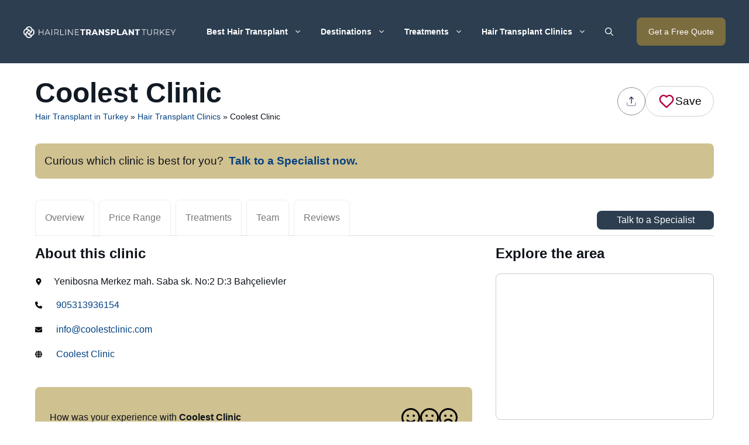

--- FILE ---
content_type: text/html; charset=UTF-8
request_url: https://hairlinetransplantturkey.com/reviews/coolest-clinic/
body_size: 22720
content:
<!DOCTYPE html>
<html lang="en-US">
<head>
	<meta charset="UTF-8">
	    <!-- Google Tag Manager -->
    <script>
        (function(w,d,s,l,i){w[l]=w[l]||[];w[l].push({'gtm.start':
        new Date().getTime(),event:'gtm.js'});var f=d.getElementsByTagName(s)[0],
        j=d.createElement(s),dl=l!='dataLayer'?'&l='+l:'';j.async=true;j.src=
        'https://www.googletagmanager.com/gtm.js?id='+i+dl;f.parentNode.insertBefore(j,f);
        })(window,document,'script','dataLayer','GTM-T2PBFGZ');
    </script>
    <!-- End Google Tag Manager -->
    <meta name='robots' content='index, follow, max-image-preview:large, max-snippet:-1, max-video-preview:-1' />
<meta name="viewport" content="width=device-width, initial-scale=1">
	<!-- This site is optimized with the Yoast SEO plugin v25.5 - https://yoast.com/wordpress/plugins/seo/ -->
	<title>Hair Transplant Clinics 2025 - Hair Transplant Turkey vs Europe</title>
	<meta name="description" content="Find all hair transplant clinics in Turkey and abroad and understand the differences between hair transplant in Turkey vs the rest of the world." />
	<link rel="canonical" href="https://hairlinetransplantturkey.com/reviews/coolest-clinic/" />
	<meta property="og:locale" content="en_US" />
	<meta property="og:type" content="article" />
	<meta property="og:title" content="Hair Transplant Clinics 2025 - Hair Transplant Turkey vs Europe" />
	<meta property="og:description" content="Find all hair transplant clinics in Turkey and abroad and understand the differences between hair transplant in Turkey vs the rest of the world." />
	<meta property="og:url" content="https://hairlinetransplantturkey.com/reviews/coolest-clinic/" />
	<meta property="og:site_name" content="Hairline Transplant Turkey" />
	<meta property="article:publisher" content="https://www.facebook.com/HairlineTransplantTurkey/" />
	<meta name="twitter:card" content="summary_large_image" />
	<script type="application/ld+json" class="yoast-schema-graph">{"@context":"https://schema.org","@graph":[{"@type":"WebPage","@id":"https://hairlinetransplantturkey.com/reviews/coolest-clinic/","url":"https://hairlinetransplantturkey.com/reviews/coolest-clinic/","name":"Hair Transplant Clinics 2025 - Hair Transplant Turkey vs Europe","isPartOf":{"@id":"https://hairlinetransplantturkey.com/#website"},"datePublished":"2025-09-10T10:36:09+00:00","description":"Find all hair transplant clinics in Turkey and abroad and understand the differences between hair transplant in Turkey vs the rest of the world.","breadcrumb":{"@id":"https://hairlinetransplantturkey.com/reviews/coolest-clinic/#breadcrumb"},"inLanguage":"en-US","potentialAction":[{"@type":"ReadAction","target":["https://hairlinetransplantturkey.com/reviews/coolest-clinic/"]}]},{"@type":"BreadcrumbList","@id":"https://hairlinetransplantturkey.com/reviews/coolest-clinic/#breadcrumb","itemListElement":[{"@type":"ListItem","position":1,"name":"Hair Transplant in Turkey","item":"https://hairlinetransplantturkey.com/"},{"@type":"ListItem","position":2,"name":"Hair Transplant Clinics","item":"https://hairlinetransplantturkey.com/reviews/"},{"@type":"ListItem","position":3,"name":"Coolest Clinic"}]},{"@type":"WebSite","@id":"https://hairlinetransplantturkey.com/#website","url":"https://hairlinetransplantturkey.com/","name":"Hairline Transplant Turkey","description":"","publisher":{"@id":"https://hairlinetransplantturkey.com/#organization"},"potentialAction":[{"@type":"SearchAction","target":{"@type":"EntryPoint","urlTemplate":"https://hairlinetransplantturkey.com/?s={search_term_string}"},"query-input":{"@type":"PropertyValueSpecification","valueRequired":true,"valueName":"search_term_string"}}],"inLanguage":"en-US"},{"@type":"Organization","@id":"https://hairlinetransplantturkey.com/#organization","name":"Hairline Transplant Turkey","url":"https://hairlinetransplantturkey.com/","logo":{"@type":"ImageObject","inLanguage":"en-US","@id":"https://hairlinetransplantturkey.com/#/schema/logo/image/","url":"https://hairlinetransplantturkey.com/wp-content/uploads/hairline-transplant-turkey-logo-white.webp","contentUrl":"https://hairlinetransplantturkey.com/wp-content/uploads/hairline-transplant-turkey-logo-white.webp","width":1515,"height":112,"caption":"Hairline Transplant Turkey"},"image":{"@id":"https://hairlinetransplantturkey.com/#/schema/logo/image/"},"sameAs":["https://www.facebook.com/HairlineTransplantTurkey/"]}]}</script>
	<!-- / Yoast SEO plugin. -->


<link rel='dns-prefetch' href='//unpkg.com' />
<link rel='dns-prefetch' href='//code.jquery.com' />
<link rel="alternate" type="application/rss+xml" title="Hairline Transplant Turkey &raquo; Feed" href="https://hairlinetransplantturkey.com/feed/" />
<link rel="alternate" title="oEmbed (JSON)" type="application/json+oembed" href="https://hairlinetransplantturkey.com/wp-json/oembed/1.0/embed?url=https%3A%2F%2Fhairlinetransplantturkey.com%2Freviews%2Fcoolest-clinic%2F" />
<link rel="alternate" title="oEmbed (XML)" type="text/xml+oembed" href="https://hairlinetransplantturkey.com/wp-json/oembed/1.0/embed?url=https%3A%2F%2Fhairlinetransplantturkey.com%2Freviews%2Fcoolest-clinic%2F&#038;format=xml" />
<style id='wp-img-auto-sizes-contain-inline-css'>
img:is([sizes=auto i],[sizes^="auto," i]){contain-intrinsic-size:3000px 1500px}
/*# sourceURL=wp-img-auto-sizes-contain-inline-css */
</style>
<link rel='stylesheet' id='generatepress-fonts-css' href='https://hairlinetransplantturkey.com/wp-content/uploads/generatepress/fonts/fonts.css?ver=1756196262' media='all' />
<style id='wp-block-library-inline-css'>
:root{--wp-block-synced-color:#7a00df;--wp-block-synced-color--rgb:122,0,223;--wp-bound-block-color:var(--wp-block-synced-color);--wp-editor-canvas-background:#ddd;--wp-admin-theme-color:#007cba;--wp-admin-theme-color--rgb:0,124,186;--wp-admin-theme-color-darker-10:#006ba1;--wp-admin-theme-color-darker-10--rgb:0,107,160.5;--wp-admin-theme-color-darker-20:#005a87;--wp-admin-theme-color-darker-20--rgb:0,90,135;--wp-admin-border-width-focus:2px}@media (min-resolution:192dpi){:root{--wp-admin-border-width-focus:1.5px}}.wp-element-button{cursor:pointer}:root .has-very-light-gray-background-color{background-color:#eee}:root .has-very-dark-gray-background-color{background-color:#313131}:root .has-very-light-gray-color{color:#eee}:root .has-very-dark-gray-color{color:#313131}:root .has-vivid-green-cyan-to-vivid-cyan-blue-gradient-background{background:linear-gradient(135deg,#00d084,#0693e3)}:root .has-purple-crush-gradient-background{background:linear-gradient(135deg,#34e2e4,#4721fb 50%,#ab1dfe)}:root .has-hazy-dawn-gradient-background{background:linear-gradient(135deg,#faaca8,#dad0ec)}:root .has-subdued-olive-gradient-background{background:linear-gradient(135deg,#fafae1,#67a671)}:root .has-atomic-cream-gradient-background{background:linear-gradient(135deg,#fdd79a,#004a59)}:root .has-nightshade-gradient-background{background:linear-gradient(135deg,#330968,#31cdcf)}:root .has-midnight-gradient-background{background:linear-gradient(135deg,#020381,#2874fc)}:root{--wp--preset--font-size--normal:16px;--wp--preset--font-size--huge:42px}.has-regular-font-size{font-size:1em}.has-larger-font-size{font-size:2.625em}.has-normal-font-size{font-size:var(--wp--preset--font-size--normal)}.has-huge-font-size{font-size:var(--wp--preset--font-size--huge)}.has-text-align-center{text-align:center}.has-text-align-left{text-align:left}.has-text-align-right{text-align:right}.has-fit-text{white-space:nowrap!important}#end-resizable-editor-section{display:none}.aligncenter{clear:both}.items-justified-left{justify-content:flex-start}.items-justified-center{justify-content:center}.items-justified-right{justify-content:flex-end}.items-justified-space-between{justify-content:space-between}.screen-reader-text{border:0;clip-path:inset(50%);height:1px;margin:-1px;overflow:hidden;padding:0;position:absolute;width:1px;word-wrap:normal!important}.screen-reader-text:focus{background-color:#ddd;clip-path:none;color:#444;display:block;font-size:1em;height:auto;left:5px;line-height:normal;padding:15px 23px 14px;text-decoration:none;top:5px;width:auto;z-index:100000}html :where(.has-border-color){border-style:solid}html :where([style*=border-top-color]){border-top-style:solid}html :where([style*=border-right-color]){border-right-style:solid}html :where([style*=border-bottom-color]){border-bottom-style:solid}html :where([style*=border-left-color]){border-left-style:solid}html :where([style*=border-width]){border-style:solid}html :where([style*=border-top-width]){border-top-style:solid}html :where([style*=border-right-width]){border-right-style:solid}html :where([style*=border-bottom-width]){border-bottom-style:solid}html :where([style*=border-left-width]){border-left-style:solid}html :where(img[class*=wp-image-]){height:auto;max-width:100%}:where(figure){margin:0 0 1em}html :where(.is-position-sticky){--wp-admin--admin-bar--position-offset:var(--wp-admin--admin-bar--height,0px)}@media screen and (max-width:600px){html :where(.is-position-sticky){--wp-admin--admin-bar--position-offset:0px}}

/*# sourceURL=wp-block-library-inline-css */
</style><style id='wp-block-button-inline-css'>
.wp-block-button__link{align-content:center;box-sizing:border-box;cursor:pointer;display:inline-block;height:100%;text-align:center;word-break:break-word}.wp-block-button__link.aligncenter{text-align:center}.wp-block-button__link.alignright{text-align:right}:where(.wp-block-button__link){border-radius:9999px;box-shadow:none;padding:calc(.667em + 2px) calc(1.333em + 2px);text-decoration:none}.wp-block-button[style*=text-decoration] .wp-block-button__link{text-decoration:inherit}.wp-block-buttons>.wp-block-button.has-custom-width{max-width:none}.wp-block-buttons>.wp-block-button.has-custom-width .wp-block-button__link{width:100%}.wp-block-buttons>.wp-block-button.has-custom-font-size .wp-block-button__link{font-size:inherit}.wp-block-buttons>.wp-block-button.wp-block-button__width-25{width:calc(25% - var(--wp--style--block-gap, .5em)*.75)}.wp-block-buttons>.wp-block-button.wp-block-button__width-50{width:calc(50% - var(--wp--style--block-gap, .5em)*.5)}.wp-block-buttons>.wp-block-button.wp-block-button__width-75{width:calc(75% - var(--wp--style--block-gap, .5em)*.25)}.wp-block-buttons>.wp-block-button.wp-block-button__width-100{flex-basis:100%;width:100%}.wp-block-buttons.is-vertical>.wp-block-button.wp-block-button__width-25{width:25%}.wp-block-buttons.is-vertical>.wp-block-button.wp-block-button__width-50{width:50%}.wp-block-buttons.is-vertical>.wp-block-button.wp-block-button__width-75{width:75%}.wp-block-button.is-style-squared,.wp-block-button__link.wp-block-button.is-style-squared{border-radius:0}.wp-block-button.no-border-radius,.wp-block-button__link.no-border-radius{border-radius:0!important}:root :where(.wp-block-button .wp-block-button__link.is-style-outline),:root :where(.wp-block-button.is-style-outline>.wp-block-button__link){border:2px solid;padding:.667em 1.333em}:root :where(.wp-block-button .wp-block-button__link.is-style-outline:not(.has-text-color)),:root :where(.wp-block-button.is-style-outline>.wp-block-button__link:not(.has-text-color)){color:currentColor}:root :where(.wp-block-button .wp-block-button__link.is-style-outline:not(.has-background)),:root :where(.wp-block-button.is-style-outline>.wp-block-button__link:not(.has-background)){background-color:initial;background-image:none}
/*# sourceURL=https://hairlinetransplantturkey.com/wp-includes/blocks/button/style.min.css */
</style>
<style id='wp-block-image-inline-css'>
.wp-block-image>a,.wp-block-image>figure>a{display:inline-block}.wp-block-image img{box-sizing:border-box;height:auto;max-width:100%;vertical-align:bottom}@media not (prefers-reduced-motion){.wp-block-image img.hide{visibility:hidden}.wp-block-image img.show{animation:show-content-image .4s}}.wp-block-image[style*=border-radius] img,.wp-block-image[style*=border-radius]>a{border-radius:inherit}.wp-block-image.has-custom-border img{box-sizing:border-box}.wp-block-image.aligncenter{text-align:center}.wp-block-image.alignfull>a,.wp-block-image.alignwide>a{width:100%}.wp-block-image.alignfull img,.wp-block-image.alignwide img{height:auto;width:100%}.wp-block-image .aligncenter,.wp-block-image .alignleft,.wp-block-image .alignright,.wp-block-image.aligncenter,.wp-block-image.alignleft,.wp-block-image.alignright{display:table}.wp-block-image .aligncenter>figcaption,.wp-block-image .alignleft>figcaption,.wp-block-image .alignright>figcaption,.wp-block-image.aligncenter>figcaption,.wp-block-image.alignleft>figcaption,.wp-block-image.alignright>figcaption{caption-side:bottom;display:table-caption}.wp-block-image .alignleft{float:left;margin:.5em 1em .5em 0}.wp-block-image .alignright{float:right;margin:.5em 0 .5em 1em}.wp-block-image .aligncenter{margin-left:auto;margin-right:auto}.wp-block-image :where(figcaption){margin-bottom:1em;margin-top:.5em}.wp-block-image.is-style-circle-mask img{border-radius:9999px}@supports ((-webkit-mask-image:none) or (mask-image:none)) or (-webkit-mask-image:none){.wp-block-image.is-style-circle-mask img{border-radius:0;-webkit-mask-image:url('data:image/svg+xml;utf8,<svg viewBox="0 0 100 100" xmlns="http://www.w3.org/2000/svg"><circle cx="50" cy="50" r="50"/></svg>');mask-image:url('data:image/svg+xml;utf8,<svg viewBox="0 0 100 100" xmlns="http://www.w3.org/2000/svg"><circle cx="50" cy="50" r="50"/></svg>');mask-mode:alpha;-webkit-mask-position:center;mask-position:center;-webkit-mask-repeat:no-repeat;mask-repeat:no-repeat;-webkit-mask-size:contain;mask-size:contain}}:root :where(.wp-block-image.is-style-rounded img,.wp-block-image .is-style-rounded img){border-radius:9999px}.wp-block-image figure{margin:0}.wp-lightbox-container{display:flex;flex-direction:column;position:relative}.wp-lightbox-container img{cursor:zoom-in}.wp-lightbox-container img:hover+button{opacity:1}.wp-lightbox-container button{align-items:center;backdrop-filter:blur(16px) saturate(180%);background-color:#5a5a5a40;border:none;border-radius:4px;cursor:zoom-in;display:flex;height:20px;justify-content:center;opacity:0;padding:0;position:absolute;right:16px;text-align:center;top:16px;width:20px;z-index:100}@media not (prefers-reduced-motion){.wp-lightbox-container button{transition:opacity .2s ease}}.wp-lightbox-container button:focus-visible{outline:3px auto #5a5a5a40;outline:3px auto -webkit-focus-ring-color;outline-offset:3px}.wp-lightbox-container button:hover{cursor:pointer;opacity:1}.wp-lightbox-container button:focus{opacity:1}.wp-lightbox-container button:focus,.wp-lightbox-container button:hover,.wp-lightbox-container button:not(:hover):not(:active):not(.has-background){background-color:#5a5a5a40;border:none}.wp-lightbox-overlay{box-sizing:border-box;cursor:zoom-out;height:100vh;left:0;overflow:hidden;position:fixed;top:0;visibility:hidden;width:100%;z-index:100000}.wp-lightbox-overlay .close-button{align-items:center;cursor:pointer;display:flex;justify-content:center;min-height:40px;min-width:40px;padding:0;position:absolute;right:calc(env(safe-area-inset-right) + 16px);top:calc(env(safe-area-inset-top) + 16px);z-index:5000000}.wp-lightbox-overlay .close-button:focus,.wp-lightbox-overlay .close-button:hover,.wp-lightbox-overlay .close-button:not(:hover):not(:active):not(.has-background){background:none;border:none}.wp-lightbox-overlay .lightbox-image-container{height:var(--wp--lightbox-container-height);left:50%;overflow:hidden;position:absolute;top:50%;transform:translate(-50%,-50%);transform-origin:top left;width:var(--wp--lightbox-container-width);z-index:9999999999}.wp-lightbox-overlay .wp-block-image{align-items:center;box-sizing:border-box;display:flex;height:100%;justify-content:center;margin:0;position:relative;transform-origin:0 0;width:100%;z-index:3000000}.wp-lightbox-overlay .wp-block-image img{height:var(--wp--lightbox-image-height);min-height:var(--wp--lightbox-image-height);min-width:var(--wp--lightbox-image-width);width:var(--wp--lightbox-image-width)}.wp-lightbox-overlay .wp-block-image figcaption{display:none}.wp-lightbox-overlay button{background:none;border:none}.wp-lightbox-overlay .scrim{background-color:#fff;height:100%;opacity:.9;position:absolute;width:100%;z-index:2000000}.wp-lightbox-overlay.active{visibility:visible}@media not (prefers-reduced-motion){.wp-lightbox-overlay.active{animation:turn-on-visibility .25s both}.wp-lightbox-overlay.active img{animation:turn-on-visibility .35s both}.wp-lightbox-overlay.show-closing-animation:not(.active){animation:turn-off-visibility .35s both}.wp-lightbox-overlay.show-closing-animation:not(.active) img{animation:turn-off-visibility .25s both}.wp-lightbox-overlay.zoom.active{animation:none;opacity:1;visibility:visible}.wp-lightbox-overlay.zoom.active .lightbox-image-container{animation:lightbox-zoom-in .4s}.wp-lightbox-overlay.zoom.active .lightbox-image-container img{animation:none}.wp-lightbox-overlay.zoom.active .scrim{animation:turn-on-visibility .4s forwards}.wp-lightbox-overlay.zoom.show-closing-animation:not(.active){animation:none}.wp-lightbox-overlay.zoom.show-closing-animation:not(.active) .lightbox-image-container{animation:lightbox-zoom-out .4s}.wp-lightbox-overlay.zoom.show-closing-animation:not(.active) .lightbox-image-container img{animation:none}.wp-lightbox-overlay.zoom.show-closing-animation:not(.active) .scrim{animation:turn-off-visibility .4s forwards}}@keyframes show-content-image{0%{visibility:hidden}99%{visibility:hidden}to{visibility:visible}}@keyframes turn-on-visibility{0%{opacity:0}to{opacity:1}}@keyframes turn-off-visibility{0%{opacity:1;visibility:visible}99%{opacity:0;visibility:visible}to{opacity:0;visibility:hidden}}@keyframes lightbox-zoom-in{0%{transform:translate(calc((-100vw + var(--wp--lightbox-scrollbar-width))/2 + var(--wp--lightbox-initial-left-position)),calc(-50vh + var(--wp--lightbox-initial-top-position))) scale(var(--wp--lightbox-scale))}to{transform:translate(-50%,-50%) scale(1)}}@keyframes lightbox-zoom-out{0%{transform:translate(-50%,-50%) scale(1);visibility:visible}99%{visibility:visible}to{transform:translate(calc((-100vw + var(--wp--lightbox-scrollbar-width))/2 + var(--wp--lightbox-initial-left-position)),calc(-50vh + var(--wp--lightbox-initial-top-position))) scale(var(--wp--lightbox-scale));visibility:hidden}}
/*# sourceURL=https://hairlinetransplantturkey.com/wp-includes/blocks/image/style.min.css */
</style>
<style id='wp-block-list-inline-css'>
ol,ul{box-sizing:border-box}:root :where(.wp-block-list.has-background){padding:1.25em 2.375em}
/*# sourceURL=https://hairlinetransplantturkey.com/wp-includes/blocks/list/style.min.css */
</style>
<style id='wp-block-buttons-inline-css'>
.wp-block-buttons{box-sizing:border-box}.wp-block-buttons.is-vertical{flex-direction:column}.wp-block-buttons.is-vertical>.wp-block-button:last-child{margin-bottom:0}.wp-block-buttons>.wp-block-button{display:inline-block;margin:0}.wp-block-buttons.is-content-justification-left{justify-content:flex-start}.wp-block-buttons.is-content-justification-left.is-vertical{align-items:flex-start}.wp-block-buttons.is-content-justification-center{justify-content:center}.wp-block-buttons.is-content-justification-center.is-vertical{align-items:center}.wp-block-buttons.is-content-justification-right{justify-content:flex-end}.wp-block-buttons.is-content-justification-right.is-vertical{align-items:flex-end}.wp-block-buttons.is-content-justification-space-between{justify-content:space-between}.wp-block-buttons.aligncenter{text-align:center}.wp-block-buttons:not(.is-content-justification-space-between,.is-content-justification-right,.is-content-justification-left,.is-content-justification-center) .wp-block-button.aligncenter{margin-left:auto;margin-right:auto;width:100%}.wp-block-buttons[style*=text-decoration] .wp-block-button,.wp-block-buttons[style*=text-decoration] .wp-block-button__link{text-decoration:inherit}.wp-block-buttons.has-custom-font-size .wp-block-button__link{font-size:inherit}.wp-block-buttons .wp-block-button__link{width:100%}.wp-block-button.aligncenter{text-align:center}
/*# sourceURL=https://hairlinetransplantturkey.com/wp-includes/blocks/buttons/style.min.css */
</style>
<style id='wp-block-social-links-inline-css'>
.wp-block-social-links{background:none;box-sizing:border-box;margin-left:0;padding-left:0;padding-right:0;text-indent:0}.wp-block-social-links .wp-social-link a,.wp-block-social-links .wp-social-link a:hover{border-bottom:0;box-shadow:none;text-decoration:none}.wp-block-social-links .wp-social-link svg{height:1em;width:1em}.wp-block-social-links .wp-social-link span:not(.screen-reader-text){font-size:.65em;margin-left:.5em;margin-right:.5em}.wp-block-social-links.has-small-icon-size{font-size:16px}.wp-block-social-links,.wp-block-social-links.has-normal-icon-size{font-size:24px}.wp-block-social-links.has-large-icon-size{font-size:36px}.wp-block-social-links.has-huge-icon-size{font-size:48px}.wp-block-social-links.aligncenter{display:flex;justify-content:center}.wp-block-social-links.alignright{justify-content:flex-end}.wp-block-social-link{border-radius:9999px;display:block}@media not (prefers-reduced-motion){.wp-block-social-link{transition:transform .1s ease}}.wp-block-social-link{height:auto}.wp-block-social-link a{align-items:center;display:flex;line-height:0}.wp-block-social-link:hover{transform:scale(1.1)}.wp-block-social-links .wp-block-social-link.wp-social-link{display:inline-block;margin:0;padding:0}.wp-block-social-links .wp-block-social-link.wp-social-link .wp-block-social-link-anchor,.wp-block-social-links .wp-block-social-link.wp-social-link .wp-block-social-link-anchor svg,.wp-block-social-links .wp-block-social-link.wp-social-link .wp-block-social-link-anchor:active,.wp-block-social-links .wp-block-social-link.wp-social-link .wp-block-social-link-anchor:hover,.wp-block-social-links .wp-block-social-link.wp-social-link .wp-block-social-link-anchor:visited{color:currentColor;fill:currentColor}:where(.wp-block-social-links:not(.is-style-logos-only)) .wp-social-link{background-color:#f0f0f0;color:#444}:where(.wp-block-social-links:not(.is-style-logos-only)) .wp-social-link-amazon{background-color:#f90;color:#fff}:where(.wp-block-social-links:not(.is-style-logos-only)) .wp-social-link-bandcamp{background-color:#1ea0c3;color:#fff}:where(.wp-block-social-links:not(.is-style-logos-only)) .wp-social-link-behance{background-color:#0757fe;color:#fff}:where(.wp-block-social-links:not(.is-style-logos-only)) .wp-social-link-bluesky{background-color:#0a7aff;color:#fff}:where(.wp-block-social-links:not(.is-style-logos-only)) .wp-social-link-codepen{background-color:#1e1f26;color:#fff}:where(.wp-block-social-links:not(.is-style-logos-only)) .wp-social-link-deviantart{background-color:#02e49b;color:#fff}:where(.wp-block-social-links:not(.is-style-logos-only)) .wp-social-link-discord{background-color:#5865f2;color:#fff}:where(.wp-block-social-links:not(.is-style-logos-only)) .wp-social-link-dribbble{background-color:#e94c89;color:#fff}:where(.wp-block-social-links:not(.is-style-logos-only)) .wp-social-link-dropbox{background-color:#4280ff;color:#fff}:where(.wp-block-social-links:not(.is-style-logos-only)) .wp-social-link-etsy{background-color:#f45800;color:#fff}:where(.wp-block-social-links:not(.is-style-logos-only)) .wp-social-link-facebook{background-color:#0866ff;color:#fff}:where(.wp-block-social-links:not(.is-style-logos-only)) .wp-social-link-fivehundredpx{background-color:#000;color:#fff}:where(.wp-block-social-links:not(.is-style-logos-only)) .wp-social-link-flickr{background-color:#0461dd;color:#fff}:where(.wp-block-social-links:not(.is-style-logos-only)) .wp-social-link-foursquare{background-color:#e65678;color:#fff}:where(.wp-block-social-links:not(.is-style-logos-only)) .wp-social-link-github{background-color:#24292d;color:#fff}:where(.wp-block-social-links:not(.is-style-logos-only)) .wp-social-link-goodreads{background-color:#eceadd;color:#382110}:where(.wp-block-social-links:not(.is-style-logos-only)) .wp-social-link-google{background-color:#ea4434;color:#fff}:where(.wp-block-social-links:not(.is-style-logos-only)) .wp-social-link-gravatar{background-color:#1d4fc4;color:#fff}:where(.wp-block-social-links:not(.is-style-logos-only)) .wp-social-link-instagram{background-color:#f00075;color:#fff}:where(.wp-block-social-links:not(.is-style-logos-only)) .wp-social-link-lastfm{background-color:#e21b24;color:#fff}:where(.wp-block-social-links:not(.is-style-logos-only)) .wp-social-link-linkedin{background-color:#0d66c2;color:#fff}:where(.wp-block-social-links:not(.is-style-logos-only)) .wp-social-link-mastodon{background-color:#3288d4;color:#fff}:where(.wp-block-social-links:not(.is-style-logos-only)) .wp-social-link-medium{background-color:#000;color:#fff}:where(.wp-block-social-links:not(.is-style-logos-only)) .wp-social-link-meetup{background-color:#f6405f;color:#fff}:where(.wp-block-social-links:not(.is-style-logos-only)) .wp-social-link-patreon{background-color:#000;color:#fff}:where(.wp-block-social-links:not(.is-style-logos-only)) .wp-social-link-pinterest{background-color:#e60122;color:#fff}:where(.wp-block-social-links:not(.is-style-logos-only)) .wp-social-link-pocket{background-color:#ef4155;color:#fff}:where(.wp-block-social-links:not(.is-style-logos-only)) .wp-social-link-reddit{background-color:#ff4500;color:#fff}:where(.wp-block-social-links:not(.is-style-logos-only)) .wp-social-link-skype{background-color:#0478d7;color:#fff}:where(.wp-block-social-links:not(.is-style-logos-only)) .wp-social-link-snapchat{background-color:#fefc00;color:#fff;stroke:#000}:where(.wp-block-social-links:not(.is-style-logos-only)) .wp-social-link-soundcloud{background-color:#ff5600;color:#fff}:where(.wp-block-social-links:not(.is-style-logos-only)) .wp-social-link-spotify{background-color:#1bd760;color:#fff}:where(.wp-block-social-links:not(.is-style-logos-only)) .wp-social-link-telegram{background-color:#2aabee;color:#fff}:where(.wp-block-social-links:not(.is-style-logos-only)) .wp-social-link-threads{background-color:#000;color:#fff}:where(.wp-block-social-links:not(.is-style-logos-only)) .wp-social-link-tiktok{background-color:#000;color:#fff}:where(.wp-block-social-links:not(.is-style-logos-only)) .wp-social-link-tumblr{background-color:#011835;color:#fff}:where(.wp-block-social-links:not(.is-style-logos-only)) .wp-social-link-twitch{background-color:#6440a4;color:#fff}:where(.wp-block-social-links:not(.is-style-logos-only)) .wp-social-link-twitter{background-color:#1da1f2;color:#fff}:where(.wp-block-social-links:not(.is-style-logos-only)) .wp-social-link-vimeo{background-color:#1eb7ea;color:#fff}:where(.wp-block-social-links:not(.is-style-logos-only)) .wp-social-link-vk{background-color:#4680c2;color:#fff}:where(.wp-block-social-links:not(.is-style-logos-only)) .wp-social-link-wordpress{background-color:#3499cd;color:#fff}:where(.wp-block-social-links:not(.is-style-logos-only)) .wp-social-link-whatsapp{background-color:#25d366;color:#fff}:where(.wp-block-social-links:not(.is-style-logos-only)) .wp-social-link-x{background-color:#000;color:#fff}:where(.wp-block-social-links:not(.is-style-logos-only)) .wp-social-link-yelp{background-color:#d32422;color:#fff}:where(.wp-block-social-links:not(.is-style-logos-only)) .wp-social-link-youtube{background-color:red;color:#fff}:where(.wp-block-social-links.is-style-logos-only) .wp-social-link{background:none}:where(.wp-block-social-links.is-style-logos-only) .wp-social-link svg{height:1.25em;width:1.25em}:where(.wp-block-social-links.is-style-logos-only) .wp-social-link-amazon{color:#f90}:where(.wp-block-social-links.is-style-logos-only) .wp-social-link-bandcamp{color:#1ea0c3}:where(.wp-block-social-links.is-style-logos-only) .wp-social-link-behance{color:#0757fe}:where(.wp-block-social-links.is-style-logos-only) .wp-social-link-bluesky{color:#0a7aff}:where(.wp-block-social-links.is-style-logos-only) .wp-social-link-codepen{color:#1e1f26}:where(.wp-block-social-links.is-style-logos-only) .wp-social-link-deviantart{color:#02e49b}:where(.wp-block-social-links.is-style-logos-only) .wp-social-link-discord{color:#5865f2}:where(.wp-block-social-links.is-style-logos-only) .wp-social-link-dribbble{color:#e94c89}:where(.wp-block-social-links.is-style-logos-only) .wp-social-link-dropbox{color:#4280ff}:where(.wp-block-social-links.is-style-logos-only) .wp-social-link-etsy{color:#f45800}:where(.wp-block-social-links.is-style-logos-only) .wp-social-link-facebook{color:#0866ff}:where(.wp-block-social-links.is-style-logos-only) .wp-social-link-fivehundredpx{color:#000}:where(.wp-block-social-links.is-style-logos-only) .wp-social-link-flickr{color:#0461dd}:where(.wp-block-social-links.is-style-logos-only) .wp-social-link-foursquare{color:#e65678}:where(.wp-block-social-links.is-style-logos-only) .wp-social-link-github{color:#24292d}:where(.wp-block-social-links.is-style-logos-only) .wp-social-link-goodreads{color:#382110}:where(.wp-block-social-links.is-style-logos-only) .wp-social-link-google{color:#ea4434}:where(.wp-block-social-links.is-style-logos-only) .wp-social-link-gravatar{color:#1d4fc4}:where(.wp-block-social-links.is-style-logos-only) .wp-social-link-instagram{color:#f00075}:where(.wp-block-social-links.is-style-logos-only) .wp-social-link-lastfm{color:#e21b24}:where(.wp-block-social-links.is-style-logos-only) .wp-social-link-linkedin{color:#0d66c2}:where(.wp-block-social-links.is-style-logos-only) .wp-social-link-mastodon{color:#3288d4}:where(.wp-block-social-links.is-style-logos-only) .wp-social-link-medium{color:#000}:where(.wp-block-social-links.is-style-logos-only) .wp-social-link-meetup{color:#f6405f}:where(.wp-block-social-links.is-style-logos-only) .wp-social-link-patreon{color:#000}:where(.wp-block-social-links.is-style-logos-only) .wp-social-link-pinterest{color:#e60122}:where(.wp-block-social-links.is-style-logos-only) .wp-social-link-pocket{color:#ef4155}:where(.wp-block-social-links.is-style-logos-only) .wp-social-link-reddit{color:#ff4500}:where(.wp-block-social-links.is-style-logos-only) .wp-social-link-skype{color:#0478d7}:where(.wp-block-social-links.is-style-logos-only) .wp-social-link-snapchat{color:#fff;stroke:#000}:where(.wp-block-social-links.is-style-logos-only) .wp-social-link-soundcloud{color:#ff5600}:where(.wp-block-social-links.is-style-logos-only) .wp-social-link-spotify{color:#1bd760}:where(.wp-block-social-links.is-style-logos-only) .wp-social-link-telegram{color:#2aabee}:where(.wp-block-social-links.is-style-logos-only) .wp-social-link-threads{color:#000}:where(.wp-block-social-links.is-style-logos-only) .wp-social-link-tiktok{color:#000}:where(.wp-block-social-links.is-style-logos-only) .wp-social-link-tumblr{color:#011835}:where(.wp-block-social-links.is-style-logos-only) .wp-social-link-twitch{color:#6440a4}:where(.wp-block-social-links.is-style-logos-only) .wp-social-link-twitter{color:#1da1f2}:where(.wp-block-social-links.is-style-logos-only) .wp-social-link-vimeo{color:#1eb7ea}:where(.wp-block-social-links.is-style-logos-only) .wp-social-link-vk{color:#4680c2}:where(.wp-block-social-links.is-style-logos-only) .wp-social-link-whatsapp{color:#25d366}:where(.wp-block-social-links.is-style-logos-only) .wp-social-link-wordpress{color:#3499cd}:where(.wp-block-social-links.is-style-logos-only) .wp-social-link-x{color:#000}:where(.wp-block-social-links.is-style-logos-only) .wp-social-link-yelp{color:#d32422}:where(.wp-block-social-links.is-style-logos-only) .wp-social-link-youtube{color:red}.wp-block-social-links.is-style-pill-shape .wp-social-link{width:auto}:root :where(.wp-block-social-links .wp-social-link a){padding:.25em}:root :where(.wp-block-social-links.is-style-logos-only .wp-social-link a){padding:0}:root :where(.wp-block-social-links.is-style-pill-shape .wp-social-link a){padding-left:.6666666667em;padding-right:.6666666667em}.wp-block-social-links:not(.has-icon-color):not(.has-icon-background-color) .wp-social-link-snapchat .wp-block-social-link-label{color:#000}
/*# sourceURL=https://hairlinetransplantturkey.com/wp-includes/blocks/social-links/style.min.css */
</style>
<style id='global-styles-inline-css'>
:root{--wp--preset--aspect-ratio--square: 1;--wp--preset--aspect-ratio--4-3: 4/3;--wp--preset--aspect-ratio--3-4: 3/4;--wp--preset--aspect-ratio--3-2: 3/2;--wp--preset--aspect-ratio--2-3: 2/3;--wp--preset--aspect-ratio--16-9: 16/9;--wp--preset--aspect-ratio--9-16: 9/16;--wp--preset--color--black: #000000;--wp--preset--color--cyan-bluish-gray: #abb8c3;--wp--preset--color--white: #ffffff;--wp--preset--color--pale-pink: #f78da7;--wp--preset--color--vivid-red: #cf2e2e;--wp--preset--color--luminous-vivid-orange: #ff6900;--wp--preset--color--luminous-vivid-amber: #fcb900;--wp--preset--color--light-green-cyan: #7bdcb5;--wp--preset--color--vivid-green-cyan: #00d084;--wp--preset--color--pale-cyan-blue: #8ed1fc;--wp--preset--color--vivid-cyan-blue: #0693e3;--wp--preset--color--vivid-purple: #9b51e0;--wp--preset--color--glbl-col-primary: var(--glbl-col-primary);--wp--preset--color--glbl-col-primary-hover: var(--glbl-col-primary-hover);--wp--preset--color--bronze: var(--bronze);--wp--preset--color--bronze-hover: var(--bronze-hover);--wp--preset--color--glbl-col-light-bronze: var(--glbl-col-light-bronze);--wp--preset--color--glbl-col-light-bronze-hover: var(--glbl-col-light-bronze-hover);--wp--preset--color--glbl-col-secondary: var(--glbl-col-secondary);--wp--preset--color--base-3: var(--base-3);--wp--preset--color--glbl-col-black: var(--glbl-col-black);--wp--preset--color--accent-3: var(--accent-3);--wp--preset--color--contrast: var(--contrast);--wp--preset--color--contrast-2: var(--contrast-2);--wp--preset--color--contrast-3: var(--contrast-3);--wp--preset--color--base: var(--base);--wp--preset--color--base-2: var(--base-2);--wp--preset--color--accent: var(--accent);--wp--preset--color--accent-2: var(--accent-2);--wp--preset--gradient--vivid-cyan-blue-to-vivid-purple: linear-gradient(135deg,rgb(6,147,227) 0%,rgb(155,81,224) 100%);--wp--preset--gradient--light-green-cyan-to-vivid-green-cyan: linear-gradient(135deg,rgb(122,220,180) 0%,rgb(0,208,130) 100%);--wp--preset--gradient--luminous-vivid-amber-to-luminous-vivid-orange: linear-gradient(135deg,rgb(252,185,0) 0%,rgb(255,105,0) 100%);--wp--preset--gradient--luminous-vivid-orange-to-vivid-red: linear-gradient(135deg,rgb(255,105,0) 0%,rgb(207,46,46) 100%);--wp--preset--gradient--very-light-gray-to-cyan-bluish-gray: linear-gradient(135deg,rgb(238,238,238) 0%,rgb(169,184,195) 100%);--wp--preset--gradient--cool-to-warm-spectrum: linear-gradient(135deg,rgb(74,234,220) 0%,rgb(151,120,209) 20%,rgb(207,42,186) 40%,rgb(238,44,130) 60%,rgb(251,105,98) 80%,rgb(254,248,76) 100%);--wp--preset--gradient--blush-light-purple: linear-gradient(135deg,rgb(255,206,236) 0%,rgb(152,150,240) 100%);--wp--preset--gradient--blush-bordeaux: linear-gradient(135deg,rgb(254,205,165) 0%,rgb(254,45,45) 50%,rgb(107,0,62) 100%);--wp--preset--gradient--luminous-dusk: linear-gradient(135deg,rgb(255,203,112) 0%,rgb(199,81,192) 50%,rgb(65,88,208) 100%);--wp--preset--gradient--pale-ocean: linear-gradient(135deg,rgb(255,245,203) 0%,rgb(182,227,212) 50%,rgb(51,167,181) 100%);--wp--preset--gradient--electric-grass: linear-gradient(135deg,rgb(202,248,128) 0%,rgb(113,206,126) 100%);--wp--preset--gradient--midnight: linear-gradient(135deg,rgb(2,3,129) 0%,rgb(40,116,252) 100%);--wp--preset--font-size--small: 13px;--wp--preset--font-size--medium: 20px;--wp--preset--font-size--large: 36px;--wp--preset--font-size--x-large: 42px;--wp--preset--spacing--20: 0.44rem;--wp--preset--spacing--30: 0.67rem;--wp--preset--spacing--40: 1rem;--wp--preset--spacing--50: 1.5rem;--wp--preset--spacing--60: 2.25rem;--wp--preset--spacing--70: 3.38rem;--wp--preset--spacing--80: 5.06rem;--wp--preset--shadow--natural: 6px 6px 9px rgba(0, 0, 0, 0.2);--wp--preset--shadow--deep: 12px 12px 50px rgba(0, 0, 0, 0.4);--wp--preset--shadow--sharp: 6px 6px 0px rgba(0, 0, 0, 0.2);--wp--preset--shadow--outlined: 6px 6px 0px -3px rgb(255, 255, 255), 6px 6px rgb(0, 0, 0);--wp--preset--shadow--crisp: 6px 6px 0px rgb(0, 0, 0);}:where(.is-layout-flex){gap: 0.5em;}:where(.is-layout-grid){gap: 0.5em;}body .is-layout-flex{display: flex;}.is-layout-flex{flex-wrap: wrap;align-items: center;}.is-layout-flex > :is(*, div){margin: 0;}body .is-layout-grid{display: grid;}.is-layout-grid > :is(*, div){margin: 0;}:where(.wp-block-columns.is-layout-flex){gap: 2em;}:where(.wp-block-columns.is-layout-grid){gap: 2em;}:where(.wp-block-post-template.is-layout-flex){gap: 1.25em;}:where(.wp-block-post-template.is-layout-grid){gap: 1.25em;}.has-black-color{color: var(--wp--preset--color--black) !important;}.has-cyan-bluish-gray-color{color: var(--wp--preset--color--cyan-bluish-gray) !important;}.has-white-color{color: var(--wp--preset--color--white) !important;}.has-pale-pink-color{color: var(--wp--preset--color--pale-pink) !important;}.has-vivid-red-color{color: var(--wp--preset--color--vivid-red) !important;}.has-luminous-vivid-orange-color{color: var(--wp--preset--color--luminous-vivid-orange) !important;}.has-luminous-vivid-amber-color{color: var(--wp--preset--color--luminous-vivid-amber) !important;}.has-light-green-cyan-color{color: var(--wp--preset--color--light-green-cyan) !important;}.has-vivid-green-cyan-color{color: var(--wp--preset--color--vivid-green-cyan) !important;}.has-pale-cyan-blue-color{color: var(--wp--preset--color--pale-cyan-blue) !important;}.has-vivid-cyan-blue-color{color: var(--wp--preset--color--vivid-cyan-blue) !important;}.has-vivid-purple-color{color: var(--wp--preset--color--vivid-purple) !important;}.has-black-background-color{background-color: var(--wp--preset--color--black) !important;}.has-cyan-bluish-gray-background-color{background-color: var(--wp--preset--color--cyan-bluish-gray) !important;}.has-white-background-color{background-color: var(--wp--preset--color--white) !important;}.has-pale-pink-background-color{background-color: var(--wp--preset--color--pale-pink) !important;}.has-vivid-red-background-color{background-color: var(--wp--preset--color--vivid-red) !important;}.has-luminous-vivid-orange-background-color{background-color: var(--wp--preset--color--luminous-vivid-orange) !important;}.has-luminous-vivid-amber-background-color{background-color: var(--wp--preset--color--luminous-vivid-amber) !important;}.has-light-green-cyan-background-color{background-color: var(--wp--preset--color--light-green-cyan) !important;}.has-vivid-green-cyan-background-color{background-color: var(--wp--preset--color--vivid-green-cyan) !important;}.has-pale-cyan-blue-background-color{background-color: var(--wp--preset--color--pale-cyan-blue) !important;}.has-vivid-cyan-blue-background-color{background-color: var(--wp--preset--color--vivid-cyan-blue) !important;}.has-vivid-purple-background-color{background-color: var(--wp--preset--color--vivid-purple) !important;}.has-black-border-color{border-color: var(--wp--preset--color--black) !important;}.has-cyan-bluish-gray-border-color{border-color: var(--wp--preset--color--cyan-bluish-gray) !important;}.has-white-border-color{border-color: var(--wp--preset--color--white) !important;}.has-pale-pink-border-color{border-color: var(--wp--preset--color--pale-pink) !important;}.has-vivid-red-border-color{border-color: var(--wp--preset--color--vivid-red) !important;}.has-luminous-vivid-orange-border-color{border-color: var(--wp--preset--color--luminous-vivid-orange) !important;}.has-luminous-vivid-amber-border-color{border-color: var(--wp--preset--color--luminous-vivid-amber) !important;}.has-light-green-cyan-border-color{border-color: var(--wp--preset--color--light-green-cyan) !important;}.has-vivid-green-cyan-border-color{border-color: var(--wp--preset--color--vivid-green-cyan) !important;}.has-pale-cyan-blue-border-color{border-color: var(--wp--preset--color--pale-cyan-blue) !important;}.has-vivid-cyan-blue-border-color{border-color: var(--wp--preset--color--vivid-cyan-blue) !important;}.has-vivid-purple-border-color{border-color: var(--wp--preset--color--vivid-purple) !important;}.has-vivid-cyan-blue-to-vivid-purple-gradient-background{background: var(--wp--preset--gradient--vivid-cyan-blue-to-vivid-purple) !important;}.has-light-green-cyan-to-vivid-green-cyan-gradient-background{background: var(--wp--preset--gradient--light-green-cyan-to-vivid-green-cyan) !important;}.has-luminous-vivid-amber-to-luminous-vivid-orange-gradient-background{background: var(--wp--preset--gradient--luminous-vivid-amber-to-luminous-vivid-orange) !important;}.has-luminous-vivid-orange-to-vivid-red-gradient-background{background: var(--wp--preset--gradient--luminous-vivid-orange-to-vivid-red) !important;}.has-very-light-gray-to-cyan-bluish-gray-gradient-background{background: var(--wp--preset--gradient--very-light-gray-to-cyan-bluish-gray) !important;}.has-cool-to-warm-spectrum-gradient-background{background: var(--wp--preset--gradient--cool-to-warm-spectrum) !important;}.has-blush-light-purple-gradient-background{background: var(--wp--preset--gradient--blush-light-purple) !important;}.has-blush-bordeaux-gradient-background{background: var(--wp--preset--gradient--blush-bordeaux) !important;}.has-luminous-dusk-gradient-background{background: var(--wp--preset--gradient--luminous-dusk) !important;}.has-pale-ocean-gradient-background{background: var(--wp--preset--gradient--pale-ocean) !important;}.has-electric-grass-gradient-background{background: var(--wp--preset--gradient--electric-grass) !important;}.has-midnight-gradient-background{background: var(--wp--preset--gradient--midnight) !important;}.has-small-font-size{font-size: var(--wp--preset--font-size--small) !important;}.has-medium-font-size{font-size: var(--wp--preset--font-size--medium) !important;}.has-large-font-size{font-size: var(--wp--preset--font-size--large) !important;}.has-x-large-font-size{font-size: var(--wp--preset--font-size--x-large) !important;}
/*# sourceURL=global-styles-inline-css */
</style>

<style id='classic-theme-styles-inline-css'>
/*! This file is auto-generated */
.wp-block-button__link{color:#fff;background-color:#32373c;border-radius:9999px;box-shadow:none;text-decoration:none;padding:calc(.667em + 2px) calc(1.333em + 2px);font-size:1.125em}.wp-block-file__button{background:#32373c;color:#fff;text-decoration:none}
/*# sourceURL=/wp-includes/css/classic-themes.min.css */
</style>
<link rel='stylesheet' id='style-css' href='https://hairlinetransplantturkey.com/wp-content/plugins/utility-shortcodes/public/app.css?ver=1.0.3' media='all' />
<link rel='stylesheet' id='hc-clinic-leaflet-css' href='https://unpkg.com/leaflet@1.9.4/dist/leaflet.css?ver=1.9.4' media='all' />
<link rel='stylesheet' id='hc-clinic-glide-css' href='https://hairlinetransplantturkey.com/wp-content/plugins/health-clinic-plugin/assets/css/glide.core.min.css?ver=2.1.0' media='all' />
<link rel='stylesheet' id='hc-clinic-app-css' href='https://hairlinetransplantturkey.com/wp-content/plugins/health-clinic-plugin/assets/css/clinic-info.min.css?ver=2.1.0' media='all' />
<link rel='stylesheet' id='hc-clinic-price-range-css' href='https://hairlinetransplantturkey.com/wp-content/plugins/health-clinic-plugin/assets/css/clinic-price-range.css?ver=2.1.0' media='all' />
<link rel='stylesheet' id='hc-comment-styles-css' href='https://hairlinetransplantturkey.com/wp-content/plugins/health-clinic-plugin/assets/css/comments.css?ver=2.1.0' media='all' />
<link rel='stylesheet' id='generate-widget-areas-css' href='https://hairlinetransplantturkey.com/wp-content/themes/generatepress/assets/css/components/widget-areas.min.css?ver=3.6.0' media='all' />
<link rel='stylesheet' id='generate-style-css' href='https://hairlinetransplantturkey.com/wp-content/themes/generatepress/assets/css/main.min.css?ver=3.6.0' media='all' />
<style id='generate-style-inline-css'>
.is-right-sidebar{width:20%;}.is-left-sidebar{width:20%;}.site-content .content-area{width:100%;}@media (max-width: 1080px){.main-navigation .menu-toggle,.sidebar-nav-mobile:not(#sticky-placeholder){display:block;}.main-navigation ul,.gen-sidebar-nav,.main-navigation:not(.slideout-navigation):not(.toggled) .main-nav > ul,.has-inline-mobile-toggle #site-navigation .inside-navigation > *:not(.navigation-search):not(.main-nav){display:none;}.nav-align-right .inside-navigation,.nav-align-center .inside-navigation{justify-content:space-between;}.has-inline-mobile-toggle .mobile-menu-control-wrapper{display:flex;flex-wrap:wrap;}.has-inline-mobile-toggle .inside-header{flex-direction:row;text-align:left;flex-wrap:wrap;}.has-inline-mobile-toggle .header-widget,.has-inline-mobile-toggle #site-navigation{flex-basis:100%;}.nav-float-left .has-inline-mobile-toggle #site-navigation{order:10;}}
.dynamic-author-image-rounded{border-radius:100%;}.dynamic-featured-image, .dynamic-author-image{vertical-align:middle;}.one-container.blog .dynamic-content-template:not(:last-child), .one-container.archive .dynamic-content-template:not(:last-child){padding-bottom:0px;}.dynamic-entry-excerpt > p:last-child{margin-bottom:0px;}
/*# sourceURL=generate-style-inline-css */
</style>
<link rel='stylesheet' id='generatepress-dynamic-css' href='https://hairlinetransplantturkey.com/wp-content/uploads/generatepress/style.min.css?ver=1757503338' media='all' />
<link rel='stylesheet' id='generate-child-css' href='https://hairlinetransplantturkey.com/wp-content/themes/generatepress_child/style.css?ver=1753361520' media='all' />
<link rel='stylesheet' id='generateblocks-global-css' href='https://hairlinetransplantturkey.com/wp-content/uploads/generateblocks/style-global.css?ver=1752653424' media='all' />
<style id='generateblocks-inline-css'>
:root{--gb-container-width:1200px;}.gb-container .wp-block-image img{vertical-align:middle;}.gb-grid-wrapper .wp-block-image{margin-bottom:0;}.gb-highlight{background:none;}.gb-shape{line-height:0;}.gb-container-link{position:absolute;top:0;right:0;bottom:0;left:0;z-index:99;}.gb-element-04feb574{margin-left:1.5rem}.gb-element-04feb574 a{display:inline-flex}.gb-element-19300229{align-items:center;align-self:center;background-color:var(--bronze);color:var(--base-3);cursor:pointer;display:inline-flex;height:60px;justify-content:center;justify-items:center;justify-self:center;transition:all 0.5s ease 0s;border-radius:8px}.gb-element-19300229:is(:hover,:focus){background-color:var(--bronze-hover);color:var(--base-3)}
/*# sourceURL=generateblocks-inline-css */
</style>
<link rel='stylesheet' id='generate-offside-css' href='https://hairlinetransplantturkey.com/wp-content/plugins/gp-premium/menu-plus/functions/css/offside.min.css?ver=2.5.5' media='all' />
<style id='generate-offside-inline-css'>
:root{--gp-slideout-width:265px;}.slideout-navigation.main-navigation{background-color:var(--base-2);}.slideout-navigation.main-navigation .main-nav ul li a{color:var(--accent);}.slideout-navigation.main-navigation ul ul{background-color:var(--base-2);}.slideout-navigation.main-navigation .main-nav ul ul li a{color:var(--accent);}.slideout-navigation.main-navigation .main-nav ul li:not([class*="current-menu-"]):hover > a, .slideout-navigation.main-navigation .main-nav ul li:not([class*="current-menu-"]):focus > a, .slideout-navigation.main-navigation .main-nav ul li.sfHover:not([class*="current-menu-"]) > a{color:var(--accent-2);background-color:var(--base-2);}.slideout-navigation.main-navigation .main-nav ul ul li:not([class*="current-menu-"]):hover > a, .slideout-navigation.main-navigation .main-nav ul ul li:not([class*="current-menu-"]):focus > a, .slideout-navigation.main-navigation .main-nav ul ul li.sfHover:not([class*="current-menu-"]) > a{color:var(--accent-2);background-color:var(--base-2);}.slideout-navigation.main-navigation .main-nav ul li[class*="current-menu-"] > a{color:var(--accent);background-color:var(--base-2);}.slideout-navigation.main-navigation .main-nav ul ul li[class*="current-menu-"] > a{color:var(--accent);background-color:var(--base-2);}.slideout-navigation, .slideout-navigation a{color:var(--accent);}.slideout-navigation button.slideout-exit{color:var(--accent);padding-left:16px;padding-right:16px;}.slide-opened nav.toggled .menu-toggle:before{display:none;}@media (max-width: 1080px){.menu-bar-item.slideout-toggle{display:none;}}
/*# sourceURL=generate-offside-inline-css */
</style>
<script src="https://hairlinetransplantturkey.com/wp-includes/js/jquery/jquery.min.js?ver=3.7.1" id="jquery-core-js"></script>
<script src="https://hairlinetransplantturkey.com/wp-includes/js/jquery/jquery-migrate.min.js?ver=3.4.1" id="jquery-migrate-js"></script>
<link rel="https://api.w.org/" href="https://hairlinetransplantturkey.com/wp-json/" /><link rel="alternate" title="JSON" type="application/json" href="https://hairlinetransplantturkey.com/wp-json/wp/v2/clinic/150957" /><link rel='shortlink' href='https://hairlinetransplantturkey.com/?p=150957' />
<style>
.page-header {display:none !important;}
</style>
<script>
document.addEventListener('DOMContentLoaded', function() {
    const pageTitle = document.querySelector('.page-header');
    const clinicTitle = document.querySelector('.entry-header');

    if (pageTitle) {
        pageTitle.remove();
    }
    
    if (clinicTitle) {
        clinicTitle.remove();
    }
});
</script>    <script src="https://analytics.ahrefs.com/analytics.js" data-key="0dOaoJVkpH/lTqOzEIIT+A" async></script>
    <link rel="icon" href="https://hairlinetransplantturkey.com/wp-content/uploads/cropped-Hair-transplant-Turkey-logo-full-transparant-32x32.webp" sizes="32x32" />
<link rel="icon" href="https://hairlinetransplantturkey.com/wp-content/uploads/cropped-Hair-transplant-Turkey-logo-full-transparant-192x192.webp" sizes="192x192" />
<link rel="apple-touch-icon" href="https://hairlinetransplantturkey.com/wp-content/uploads/cropped-Hair-transplant-Turkey-logo-full-transparant-180x180.webp" />
<meta name="msapplication-TileImage" content="https://hairlinetransplantturkey.com/wp-content/uploads/cropped-Hair-transplant-Turkey-logo-full-transparant-270x270.webp" />
		<style id="wp-custom-css">
			main a,
.page-content a,
.content a {
  color: #004080;
  text-decoration: none;
  padding: 2px 4px;
  border-radius: 3px;
  transition: all 0.3s ease;
}

main a:hover,
.page-content a:hover,
.content a:hover {
  color: #ffffff;
  background-color: #004080;
  text-decoration: underline;
  box-shadow: 0 0 0 2px #004080;
}		</style>
		</head>

<body class="wp-singular clinic-template-default single single-clinic postid-150957 wp-custom-logo wp-embed-responsive wp-theme-generatepress wp-child-theme-generatepress_child post-image-above-header post-image-aligned-center slideout-enabled slideout-mobile sticky-menu-fade no-sidebar nav-float-right one-container header-aligned-left dropdown-hover contained-content" itemtype="https://schema.org/Blog" itemscope>
	<svg xmlns="http://www.w3.org/2000/svg" style="display: none;">
    <symbol height="20" width="20"
            viewBox="0 0 512 512"
            id="hc-phone"><!--!Font Awesome Free 6.7.2 by @fontawesome - https://fontawesome.com License - https://fontawesome.com/license/free Copyright 2025 Fonticons, Inc.-->
        <path d="M164.9 24.6c-7.7-18.6-28-28.5-47.4-23.2l-88 24C12.1 30.2 0 46 0 64C0 311.4 200.6 512 448 512c18 0 33.8-12.1 38.6-29.5l24-88c5.3-19.4-4.6-39.7-23.2-47.4l-96-40c-16.3-6.8-35.2-2.1-46.3 11.6L304.7 368C234.3 334.7 177.3 277.7 144 207.3L193.3 167c13.7-11.2 18.4-30 11.6-46.3l-40-96z"/>
    </symbol>
    <symbol height="20" width="20"
            viewBox="0 0 512 512"
            id="hc-email"><!--!Font Awesome Free 6.7.2 by @fontawesome - https://fontawesome.com License - https://fontawesome.com/license/free Copyright 2025 Fonticons, Inc.-->
        <path d="M48 64C21.5 64 0 85.5 0 112c0 15.1 7.1 29.3 19.2 38.4L236.8 313.6c11.4 8.5 27 8.5 38.4 0L492.8 150.4c12.1-9.1 19.2-23.3 19.2-38.4c0-26.5-21.5-48-48-48L48 64zM0 176L0 384c0 35.3 28.7 64 64 64l384 0c35.3 0 64-28.7 64-64l0-208L294.4 339.2c-22.8 17.1-54 17.1-76.8 0L0 176z"/>
    </symbol>
    <symbol height="20" width="20"
            viewBox="0 0 512 512"
            id="hc-globe"><!--!Font Awesome Free 6.7.2 by @fontawesome - https://fontawesome.com License - https://fontawesome.com/license/free Copyright 2025 Fonticons, Inc.-->
        <path d="M352 256c0 22.2-1.2 43.6-3.3 64l-185.3 0c-2.2-20.4-3.3-41.8-3.3-64s1.2-43.6 3.3-64l185.3 0c2.2 20.4 3.3 41.8 3.3 64zm28.8-64l123.1 0c5.3 20.5 8.1 41.9 8.1 64s-2.8 43.5-8.1 64l-123.1 0c2.1-20.6 3.2-42 3.2-64s-1.1-43.4-3.2-64zm112.6-32l-116.7 0c-10-63.9-29.8-117.4-55.3-151.6c78.3 20.7 142 77.5 171.9 151.6zm-149.1 0l-176.6 0c6.1-36.4 15.5-68.6 27-94.7c10.5-23.6 22.2-40.7 33.5-51.5C239.4 3.2 248.7 0 256 0s16.6 3.2 27.8 13.8c11.3 10.8 23 27.9 33.5 51.5c11.6 26 20.9 58.2 27 94.7zm-209 0L18.6 160C48.6 85.9 112.2 29.1 190.6 8.4C165.1 42.6 145.3 96.1 135.3 160zM8.1 192l123.1 0c-2.1 20.6-3.2 42-3.2 64s1.1 43.4 3.2 64L8.1 320C2.8 299.5 0 278.1 0 256s2.8-43.5 8.1-64zM194.7 446.6c-11.6-26-20.9-58.2-27-94.6l176.6 0c-6.1 36.4-15.5 68.6-27 94.6c-10.5 23.6-22.2 40.7-33.5 51.5C272.6 508.8 263.3 512 256 512s-16.6-3.2-27.8-13.8c-11.3-10.8-23-27.9-33.5-51.5zM135.3 352c10 63.9 29.8 117.4 55.3 151.6C112.2 482.9 48.6 426.1 18.6 352l116.7 0zm358.1 0c-30 74.1-93.6 130.9-171.9 151.6c25.5-34.2 45.2-87.7 55.3-151.6l116.7 0z"/>
    </symbol>
    <symbol height="20" width="20"
            viewBox="0 0 512 512"
            id="hc-face-smile"><!--!Font Awesome Free 6.7.2 by @fontawesome - https://fontawesome.com License - https://fontawesome.com/license/free Copyright 2025 Fonticons, Inc.-->
        <path d="M464 256A208 208 0 1 0 48 256a208 208 0 1 0 416 0zM0 256a256 256 0 1 1 512 0A256 256 0 1 1 0 256zm177.6 62.1C192.8 334.5 218.8 352 256 352s63.2-17.5 78.4-33.9c9-9.7 24.2-10.4 33.9-1.4s10.4 24.2 1.4 33.9c-22 23.8-60 49.4-113.6 49.4s-91.7-25.5-113.6-49.4c-9-9.7-8.4-24.9 1.4-33.9s24.9-8.4 33.9 1.4zM144.4 208a32 32 0 1 1 64 0 32 32 0 1 1 -64 0zm192-32a32 32 0 1 1 0 64 32 32 0 1 1 0-64z"/>
    </symbol>
    <symbol height="20" width="20"
            viewBox="0 0 512 512"
            id="hc-face-neutral"><!--!Font Awesome Free 6.7.2 by @fontawesome - https://fontawesome.com License - https://fontawesome.com/license/free Copyright 2025 Fonticons, Inc.-->
        <path d="M464 256A208 208 0 1 1 48 256a208 208 0 1 1 416 0zM256 0a256 256 0 1 0 0 512A256 256 0 1 0 256 0zM176.4 240a32 32 0 1 0 0-64 32 32 0 1 0 0 64zm192-32a32 32 0 1 0 -64 0 32 32 0 1 0 64 0zM184 328c-13.3 0-24 10.7-24 24s10.7 24 24 24l144 0c13.3 0 24-10.7 24-24s-10.7-24-24-24l-144 0z"/>
    </symbol>
    <symbol height="20" width="20"
            viewBox="0 0 512 512"
            id="hc-face-sad"><!--!Font Awesome Free 6.7.2 by @fontawesome - https://fontawesome.com License - https://fontawesome.com/license/free Copyright 2025 Fonticons, Inc.-->
        <path d="M464 256A208 208 0 1 0 48 256a208 208 0 1 0 416 0zM0 256a256 256 0 1 1 512 0A256 256 0 1 1 0 256zM174.6 384.1c-4.5 12.5-18.2 18.9-30.7 14.4s-18.9-18.2-14.4-30.7C146.9 319.4 198.9 288 256 288s109.1 31.4 126.6 79.9c4.5 12.5-2 26.2-14.4 30.7s-26.2-2-30.7-14.4C328.2 358.5 297.2 336 256 336s-72.2 22.5-81.4 48.1zM144.4 208a32 32 0 1 1 64 0 32 32 0 1 1 -64 0zm192-32a32 32 0 1 1 0 64 32 32 0 1 1 0-64z"/>
    </symbol>
    <symbol height="20" width="20"
            viewBox="0 0 512 512"
            id="hc-new-tab"><!--!Font Awesome Free 6.7.2 by @fontawesome - https://fontawesome.com License - https://fontawesome.com/license/free Copyright 2025 Fonticons, Inc.-->
        <path d="M320 0c-17.7 0-32 14.3-32 32s14.3 32 32 32l82.7 0L201.4 265.4c-12.5 12.5-12.5 32.8 0 45.3s32.8 12.5 45.3 0L448 109.3l0 82.7c0 17.7 14.3 32 32 32s32-14.3 32-32l0-160c0-17.7-14.3-32-32-32L320 0zM80 32C35.8 32 0 67.8 0 112L0 432c0 44.2 35.8 80 80 80l320 0c44.2 0 80-35.8 80-80l0-112c0-17.7-14.3-32-32-32s-32 14.3-32 32l0 112c0 8.8-7.2 16-16 16L80 448c-8.8 0-16-7.2-16-16l0-320c0-8.8 7.2-16 16-16l112 0c17.7 0 32-14.3 32-32s-14.3-32-32-32L80 32z"/>
    </symbol>
    <symbol height="20" width="15"
            viewBox="0 0 384 512"
            id="hc-address"><!--!Font Awesome Free 6.7.2 by @fontawesome - https://fontawesome.com License - https://fontawesome.com/license/free Copyright 2025 Fonticons, Inc.-->
        <path d="M215.7 499.2C267 435 384 279.4 384 192C384 86 298 0 192 0S0 86 0 192c0 87.4 117 243 168.3 307.2c12.3 15.3 35.1 15.3 47.4 0zM192 128a64 64 0 1 1 0 128 64 64 0 1 1 0-128z"/>
    </symbol>
    <symbol xmlns="http://www.w3.org/2000/svg"
            viewBox="0 0 576 512"
            id="hc-place"><!--!Font Awesome Free 6.7.2 by @fontawesome - https://fontawesome.com License - https://fontawesome.com/license/free Copyright 2025 Fonticons, Inc.-->
        <path d="M482.3 192c34.2 0 93.7 29 93.7 64c0 36-59.5 64-93.7 64l-116.6 0L265.2 495.9c-5.7 10-16.3 16.1-27.8 16.1l-56.2 0c-10.6 0-18.3-10.2-15.4-20.4l49-171.6L112 320 68.8 377.6c-3 4-7.8 6.4-12.8 6.4l-42 0c-7.8 0-14-6.3-14-14c0-1.3 .2-2.6 .5-3.9L32 256 .5 145.9c-.4-1.3-.5-2.6-.5-3.9c0-7.8 6.3-14 14-14l42 0c5 0 9.8 2.4 12.8 6.4L112 192l102.9 0-49-171.6C162.9 10.2 170.6 0 181.2 0l56.2 0c11.5 0 22.1 6.2 27.8 16.1L365.7 192l116.6 0z"/>
    </symbol>
    <symbol id="hc-arrow"
            width="20"
            height="20"
            viewBox="0 0 24 24"
            fill="none"
            xmlns="http://www.w3.org/2000/svg">
        <path d="M9 5L14.15 10C14.4237 10.2563 14.6419 10.5659 14.791 10.9099C14.9402 11.2539 15.0171 11.625 15.0171 12C15.0171 12.375 14.9402 12.7458 14.791 13.0898C14.6419 13.4339 14.4237 13.7437 14.15 14L9 19"
              stroke="#000000" stroke-width="1.5" stroke-linecap="round" stroke-linejoin="round"/>
    </symbol>
    <symbol width="20"
            height="20"
            viewBox="0 0 24 24"
            fill="none"
            xmlns="http://www.w3.org/2000/svg"
            id="hc-heart">
        <path fill-rule="evenodd" clip-rule="evenodd"
              d="M12 6.00019C10.2006 3.90317 7.19377 3.2551 4.93923 5.17534C2.68468 7.09558 2.36727 10.3061 4.13778 12.5772C5.60984 14.4654 10.0648 18.4479 11.5249 19.7369C11.6882 19.8811 11.7699 19.9532 11.8652 19.9815C11.9483 20.0062 12.0393 20.0062 12.1225 19.9815C12.2178 19.9532 12.2994 19.8811 12.4628 19.7369C13.9229 18.4479 18.3778 14.4654 19.8499 12.5772C21.6204 10.3061 21.3417 7.07538 19.0484 5.17534C16.7551 3.2753 13.7994 3.90317 12 6.00019Z"
              stroke="#000000" stroke-width="2" stroke-linecap="round" stroke-linejoin="round"/>
    </symbol>
    <symbol height="20"
            width="20"
            viewBox="0 0 24 24"
            id="hc-upload">
        <path class="path-1" opacity="0.5" fill-rule="evenodd" clip-rule="evenodd"
              d="M3 14.25C3.41421 14.25 3.75 14.5858 3.75 15C3.75 16.4354 3.75159 17.4365 3.85315 18.1919C3.9518 18.9257 4.13225 19.3142 4.40901 19.591C4.68577 19.8678 5.07435 20.0482 5.80812 20.1469C6.56347 20.2484 7.56459 20.25 9 20.25H15C16.4354 20.25 17.4365 20.2484 18.1919 20.1469C18.9257 20.0482 19.3142 19.8678 19.591 19.591C19.8678 19.3142 20.0482 18.9257 20.1469 18.1919C20.2484 17.4365 20.25 16.4354 20.25 15C20.25 14.5858 20.5858 14.25 21 14.25C21.4142 14.25 21.75 14.5858 21.75 15V15.0549C21.75 16.4225 21.75 17.5248 21.6335 18.3918C21.5125 19.2919 21.2536 20.0497 20.6517 20.6516C20.0497 21.2536 19.2919 21.5125 18.3918 21.6335C17.5248 21.75 16.4225 21.75 15.0549 21.75H8.94513C7.57754 21.75 6.47522 21.75 5.60825 21.6335C4.70814 21.5125 3.95027 21.2536 3.34835 20.6517C2.74643 20.0497 2.48754 19.2919 2.36652 18.3918C2.24996 17.5248 2.24998 16.4225 2.25 15.0549C2.25 15.0366 2.25 15.0183 2.25 15C2.25 14.5858 2.58579 14.25 3 14.25Z"
              fill="#1C274C"/>
        <path class="path-2" fill-rule="evenodd" clip-rule="evenodd"
              d="M12 2.25C12.2106 2.25 12.4114 2.33852 12.5535 2.49392L16.5535 6.86892C16.833 7.17462 16.8118 7.64902 16.5061 7.92852C16.2004 8.20802 15.726 8.18678 15.4465 7.88108L12.75 4.9318V16C12.75 16.4142 12.4142 16.75 12 16.75C11.5858 16.75 11.25 16.4142 11.25 16V4.9318L8.55353 7.88108C8.27403 8.18678 7.79963 8.20802 7.49393 7.92852C7.18823 7.64902 7.16698 7.17462 7.44648 6.86892L11.4465 2.49392C11.5886 2.33852 11.7894 2.25 12 2.25Z"
              fill="#1C274C"/>
    </symbol>
    <symbol width="20" height="20" viewBox="0 0 24 24" fill="none" id="hc-thumb">
        <path d="M20.22 9.55C19.79 9.04 19.17 8.75 18.5 8.75H14.47V6C14.47 4.48 13.24 3.25 11.64 3.25C10.94 3.25 10.31 3.67 10.03 4.32L7.49 10.25H5.62C4.31 10.25 3.25 11.31 3.25 12.62V18.39C3.25 19.69 4.32 20.75 5.62 20.75H17.18C18.27 20.75 19.2 19.97 19.39 18.89L20.71 11.39C20.82 10.73 20.64 10.06 20.21 9.55H20.22ZM5.62 19.25C5.14 19.25 4.75 18.86 4.75 18.39V12.62C4.75 12.14 5.14 11.75 5.62 11.75H7.23V19.25H5.62ZM17.92 18.63C17.86 18.99 17.55 19.25 17.18 19.25H8.74V11.15L11.41 4.9C11.45 4.81 11.54 4.74 11.73 4.74C12.42 4.74 12.97 5.3 12.97 5.99V10.24H18.5C18.73 10.24 18.93 10.33 19.07 10.5C19.21 10.67 19.27 10.89 19.23 11.12L17.91 18.62L17.92 18.63Z"
              fill="#000000"/>
    </symbol>
    <symbol viewBox="0 0 480 480" fill="none" id="hc-diamond-circle-cutout">
        <path style="fill:var(--bronze, #7B6D3F)"
              d="M240 0H0v240a240 240 0 0 1 240 240h240V240A240 240 0 0 1 240 0Z" fill="#000"/>
    </symbol>
</svg>
    <!-- Google Tag Manager (noscript) -->
    <noscript>
        <iframe src="https://www.googletagmanager.com/ns.html?id=GTM-T2PBFGZ"
        height="0" width="0" style="display:none;visibility:hidden"></iframe>
    </noscript>
    <!-- End Google Tag Manager (noscript) -->
    <a class="screen-reader-text skip-link" href="#content" title="Skip to content">Skip to content</a>		<header class="site-header has-inline-mobile-toggle" id="masthead" aria-label="Site"  itemtype="https://schema.org/WPHeader" itemscope>
			<div class="inside-header grid-container">
				<div class="site-logo">
					<a href="https://hairlinetransplantturkey.com/" rel="home">
						<img  class="header-image is-logo-image" alt="Hairline Transplant Turkey" src="https://hairlinetransplantturkey.com/wp-content/uploads/hairline-transplant-turkey-logo-white.webp" width="1515" height="112" />
					</a>
				</div>	<nav class="main-navigation mobile-menu-control-wrapper" id="mobile-menu-control-wrapper" aria-label="Mobile Toggle">
		<div class="menu-bar-items">	<span class="menu-bar-item">
		<a href="#" role="button" aria-label="Open search" aria-haspopup="dialog" aria-controls="gp-search" data-gpmodal-trigger="gp-search"><span class="gp-icon icon-search"><svg viewBox="0 0 512 512" aria-hidden="true" xmlns="http://www.w3.org/2000/svg" width="1em" height="1em"><path fill-rule="evenodd" clip-rule="evenodd" d="M208 48c-88.366 0-160 71.634-160 160s71.634 160 160 160 160-71.634 160-160S296.366 48 208 48zM0 208C0 93.125 93.125 0 208 0s208 93.125 208 208c0 48.741-16.765 93.566-44.843 129.024l133.826 134.018c9.366 9.379 9.355 24.575-.025 33.941-9.379 9.366-24.575 9.355-33.941-.025L337.238 370.987C301.747 399.167 256.839 416 208 416 93.125 416 0 322.875 0 208z" /></svg><svg viewBox="0 0 512 512" aria-hidden="true" xmlns="http://www.w3.org/2000/svg" width="1em" height="1em"><path d="M71.029 71.029c9.373-9.372 24.569-9.372 33.942 0L256 222.059l151.029-151.03c9.373-9.372 24.569-9.372 33.942 0 9.372 9.373 9.372 24.569 0 33.942L289.941 256l151.03 151.029c9.372 9.373 9.372 24.569 0 33.942-9.373 9.372-24.569 9.372-33.942 0L256 289.941l-151.029 151.03c-9.373 9.372-24.569 9.372-33.942 0-9.372-9.373-9.372-24.569 0-33.942L222.059 256 71.029 104.971c-9.372-9.373-9.372-24.569 0-33.942z" /></svg></span></a>
	</span>
	</div>		<button data-nav="site-navigation" class="menu-toggle" aria-controls="generate-slideout-menu" aria-expanded="false">
			<span class="gp-icon icon-menu-bars"><svg viewBox="0 0 512 512" aria-hidden="true" xmlns="http://www.w3.org/2000/svg" width="1em" height="1em"><path d="M0 96c0-13.255 10.745-24 24-24h464c13.255 0 24 10.745 24 24s-10.745 24-24 24H24c-13.255 0-24-10.745-24-24zm0 160c0-13.255 10.745-24 24-24h464c13.255 0 24 10.745 24 24s-10.745 24-24 24H24c-13.255 0-24-10.745-24-24zm0 160c0-13.255 10.745-24 24-24h464c13.255 0 24 10.745 24 24s-10.745 24-24 24H24c-13.255 0-24-10.745-24-24z" /></svg><svg viewBox="0 0 512 512" aria-hidden="true" xmlns="http://www.w3.org/2000/svg" width="1em" height="1em"><path d="M71.029 71.029c9.373-9.372 24.569-9.372 33.942 0L256 222.059l151.029-151.03c9.373-9.372 24.569-9.372 33.942 0 9.372 9.373 9.372 24.569 0 33.942L289.941 256l151.03 151.029c9.372 9.373 9.372 24.569 0 33.942-9.373 9.372-24.569 9.372-33.942 0L256 289.941l-151.029 151.03c-9.373 9.372-24.569 9.372-33.942 0-9.372-9.373-9.372-24.569 0-33.942L222.059 256 71.029 104.971c-9.372-9.373-9.372-24.569 0-33.942z" /></svg></span><span class="screen-reader-text">Menu</span>		</button>
	</nav>
			<nav class="main-navigation has-menu-bar-items sub-menu-right" id="site-navigation" aria-label="Primary"  itemtype="https://schema.org/SiteNavigationElement" itemscope>
			<div class="inside-navigation grid-container">
								<button class="menu-toggle" aria-controls="generate-slideout-menu" aria-expanded="false">
					<span class="gp-icon icon-menu-bars"><svg viewBox="0 0 512 512" aria-hidden="true" xmlns="http://www.w3.org/2000/svg" width="1em" height="1em"><path d="M0 96c0-13.255 10.745-24 24-24h464c13.255 0 24 10.745 24 24s-10.745 24-24 24H24c-13.255 0-24-10.745-24-24zm0 160c0-13.255 10.745-24 24-24h464c13.255 0 24 10.745 24 24s-10.745 24-24 24H24c-13.255 0-24-10.745-24-24zm0 160c0-13.255 10.745-24 24-24h464c13.255 0 24 10.745 24 24s-10.745 24-24 24H24c-13.255 0-24-10.745-24-24z" /></svg><svg viewBox="0 0 512 512" aria-hidden="true" xmlns="http://www.w3.org/2000/svg" width="1em" height="1em"><path d="M71.029 71.029c9.373-9.372 24.569-9.372 33.942 0L256 222.059l151.029-151.03c9.373-9.372 24.569-9.372 33.942 0 9.372 9.373 9.372 24.569 0 33.942L289.941 256l151.03 151.029c9.372 9.373 9.372 24.569 0 33.942-9.373 9.372-24.569 9.372-33.942 0L256 289.941l-151.029 151.03c-9.373 9.372-24.569 9.372-33.942 0-9.372-9.373-9.372-24.569 0-33.942L222.059 256 71.029 104.971c-9.372-9.373-9.372-24.569 0-33.942z" /></svg></span><span class="screen-reader-text">Menu</span>				</button>
				<div id="primary-menu" class="main-nav"><ul id="menu-main-menu" class=" menu sf-menu"><li id="menu-item-149594" class="menu-item menu-item-type-post_type menu-item-object-page menu-item-home menu-item-has-children menu-item-149594"><a href="https://hairlinetransplantturkey.com/">Best Hair Transplant<span role="presentation" class="dropdown-menu-toggle"><span class="gp-icon icon-arrow"><svg viewBox="0 0 330 512" aria-hidden="true" xmlns="http://www.w3.org/2000/svg" width="1em" height="1em"><path d="M305.913 197.085c0 2.266-1.133 4.815-2.833 6.514L171.087 335.593c-1.7 1.7-4.249 2.832-6.515 2.832s-4.815-1.133-6.515-2.832L26.064 203.599c-1.7-1.7-2.832-4.248-2.832-6.514s1.132-4.816 2.832-6.515l14.162-14.163c1.7-1.699 3.966-2.832 6.515-2.832 2.266 0 4.815 1.133 6.515 2.832l111.316 111.317 111.316-111.317c1.7-1.699 4.249-2.832 6.515-2.832s4.815 1.133 6.515 2.832l14.162 14.163c1.7 1.7 2.833 4.249 2.833 6.515z" /></svg></span></span></a>
<ul class="sub-menu">
	<li id="menu-item-150250" class="menu-item menu-item-type-post_type menu-item-object-page menu-item-150250"><a href="https://hairlinetransplantturkey.com/cost/">Costs</a></li>
	<li id="menu-item-151683" class="menu-item menu-item-type-post_type menu-item-object-page menu-item-has-children menu-item-151683"><a href="https://hairlinetransplantturkey.com/results/">Hair Transplant Results<span role="presentation" class="dropdown-menu-toggle"><span class="gp-icon icon-arrow-right"><svg viewBox="0 0 192 512" aria-hidden="true" xmlns="http://www.w3.org/2000/svg" width="1em" height="1em" fill-rule="evenodd" clip-rule="evenodd" stroke-linejoin="round" stroke-miterlimit="1.414"><path d="M178.425 256.001c0 2.266-1.133 4.815-2.832 6.515L43.599 394.509c-1.7 1.7-4.248 2.833-6.514 2.833s-4.816-1.133-6.515-2.833l-14.163-14.162c-1.699-1.7-2.832-3.966-2.832-6.515 0-2.266 1.133-4.815 2.832-6.515l111.317-111.316L16.407 144.685c-1.699-1.7-2.832-4.249-2.832-6.515s1.133-4.815 2.832-6.515l14.163-14.162c1.7-1.7 4.249-2.833 6.515-2.833s4.815 1.133 6.514 2.833l131.994 131.993c1.7 1.7 2.832 4.249 2.832 6.515z" fill-rule="nonzero" /></svg></span></span></a>
	<ul class="sub-menu">
		<li id="menu-item-150296" class="menu-item menu-item-type-post_type menu-item-object-results menu-item-150296"><a href="https://hairlinetransplantturkey.com/results/2-months/">2 Months After Hair Transplant</a></li>
		<li id="menu-item-150312" class="menu-item menu-item-type-post_type menu-item-object-results menu-item-150312"><a href="https://hairlinetransplantturkey.com/results/3-months/">3 Months After Hair Transplant</a></li>
		<li id="menu-item-150325" class="menu-item menu-item-type-post_type menu-item-object-results menu-item-150325"><a href="https://hairlinetransplantturkey.com/results/4-months/">4 Months After Hair Transplant</a></li>
		<li id="menu-item-150334" class="menu-item menu-item-type-post_type menu-item-object-results menu-item-150334"><a href="https://hairlinetransplantturkey.com/results/5-months/">5 Months After Hair Transplant</a></li>
		<li id="menu-item-150347" class="menu-item menu-item-type-post_type menu-item-object-results menu-item-150347"><a href="https://hairlinetransplantturkey.com/results/6-months/">6 Months After Hair Transplant</a></li>
		<li id="menu-item-150358" class="menu-item menu-item-type-post_type menu-item-object-results menu-item-150358"><a href="https://hairlinetransplantturkey.com/results/7-months/">7 Months After Hair Transplant</a></li>
		<li id="menu-item-150369" class="menu-item menu-item-type-post_type menu-item-object-results menu-item-150369"><a href="https://hairlinetransplantturkey.com/results/8-months/">8 Months After Hair Transplant</a></li>
		<li id="menu-item-150375" class="menu-item menu-item-type-post_type menu-item-object-results menu-item-150375"><a href="https://hairlinetransplantturkey.com/results/9-months/">9 Months After Hair Transplant</a></li>
		<li id="menu-item-150389" class="menu-item menu-item-type-post_type menu-item-object-results menu-item-150389"><a href="https://hairlinetransplantturkey.com/results/12-months/">12 Months After Hair Transplant</a></li>
	</ul>
</li>
	<li id="menu-item-150394" class="menu-item menu-item-type-post_type menu-item-object-page menu-item-has-children menu-item-150394"><a href="https://hairlinetransplantturkey.com/celebrities/">Celebrities<span role="presentation" class="dropdown-menu-toggle"><span class="gp-icon icon-arrow-right"><svg viewBox="0 0 192 512" aria-hidden="true" xmlns="http://www.w3.org/2000/svg" width="1em" height="1em" fill-rule="evenodd" clip-rule="evenodd" stroke-linejoin="round" stroke-miterlimit="1.414"><path d="M178.425 256.001c0 2.266-1.133 4.815-2.832 6.515L43.599 394.509c-1.7 1.7-4.248 2.833-6.514 2.833s-4.816-1.133-6.515-2.833l-14.163-14.162c-1.699-1.7-2.832-3.966-2.832-6.515 0-2.266 1.133-4.815 2.832-6.515l111.317-111.316L16.407 144.685c-1.699-1.7-2.832-4.249-2.832-6.515s1.133-4.815 2.832-6.515l14.163-14.162c1.7-1.7 4.249-2.833 6.515-2.833s4.815 1.133 6.514 2.833l131.994 131.993c1.7 1.7 2.832 4.249 2.832 6.515z" fill-rule="nonzero" /></svg></span></span></a>
	<ul class="sub-menu">
		<li id="menu-item-150411" class="menu-item menu-item-type-post_type menu-item-object-celebrities menu-item-150411"><a href="https://hairlinetransplantturkey.com/celebrities/jason-statham-hair-transplant/">Jason Statham​</a></li>
		<li id="menu-item-150414" class="menu-item menu-item-type-post_type menu-item-object-celebrities menu-item-150414"><a href="https://hairlinetransplantturkey.com/celebrities/woody-harrelson/">Woody Harrelson</a></li>
		<li id="menu-item-150415" class="menu-item menu-item-type-post_type menu-item-object-celebrities menu-item-150415"><a href="https://hairlinetransplantturkey.com/celebrities/sting/">Sting</a></li>
		<li id="menu-item-150416" class="menu-item menu-item-type-custom menu-item-object-custom menu-item-150416"><a href="https://hairlinetransplantturkey.com/celebrities/">All Celebrities</a></li>
	</ul>
</li>
	<li id="menu-item-150448" class="menu-item menu-item-type-post_type menu-item-object-page menu-item-has-children menu-item-150448"><a href="https://hairlinetransplantturkey.com/guides/">Guides<span role="presentation" class="dropdown-menu-toggle"><span class="gp-icon icon-arrow-right"><svg viewBox="0 0 192 512" aria-hidden="true" xmlns="http://www.w3.org/2000/svg" width="1em" height="1em" fill-rule="evenodd" clip-rule="evenodd" stroke-linejoin="round" stroke-miterlimit="1.414"><path d="M178.425 256.001c0 2.266-1.133 4.815-2.832 6.515L43.599 394.509c-1.7 1.7-4.248 2.833-6.514 2.833s-4.816-1.133-6.515-2.833l-14.163-14.162c-1.699-1.7-2.832-3.966-2.832-6.515 0-2.266 1.133-4.815 2.832-6.515l111.317-111.316L16.407 144.685c-1.699-1.7-2.832-4.249-2.832-6.515s1.133-4.815 2.832-6.515l14.163-14.162c1.7-1.7 4.249-2.833 6.515-2.833s4.815 1.133 6.514 2.833l131.994 131.993c1.7 1.7 2.832 4.249 2.832 6.515z" fill-rule="nonzero" /></svg></span></span></a>
	<ul class="sub-menu">
		<li id="menu-item-150451" class="menu-item menu-item-type-post_type menu-item-object-guides menu-item-150451"><a href="https://hairlinetransplantturkey.com/guides/how-to-hide-receding-hairline/">How to Hide Receding Hairline</a></li>
		<li id="menu-item-150452" class="menu-item menu-item-type-post_type menu-item-object-guides menu-item-150452"><a href="https://hairlinetransplantturkey.com/guides/navigating-the-hair-transplant-ugly-duckling-phase/">Navigating the Hair Transplant Ugly Duckling Phase</a></li>
		<li id="menu-item-150453" class="menu-item menu-item-type-post_type menu-item-object-guides menu-item-150453"><a href="https://hairlinetransplantturkey.com/guides/best-haircut-after-hair-transplant/">Best Haircuts After Hair Transplant</a></li>
		<li id="menu-item-150454" class="menu-item menu-item-type-post_type menu-item-object-guides menu-item-150454"><a href="https://hairlinetransplantturkey.com/guides/cover-head-after-hair-transplant/">How to Cover Head After Hair Transplant</a></li>
		<li id="menu-item-150455" class="menu-item menu-item-type-post_type menu-item-object-guides menu-item-150455"><a href="https://hairlinetransplantturkey.com/guides/what-is-sinclair-scale/">Sinclair Scale</a></li>
	</ul>
</li>
</ul>
</li>
<li id="menu-item-149900" class="menu-item menu-item-type-post_type menu-item-object-page menu-item-has-children menu-item-149900"><a href="https://hairlinetransplantturkey.com/destinations/">Destinations<span role="presentation" class="dropdown-menu-toggle"><span class="gp-icon icon-arrow"><svg viewBox="0 0 330 512" aria-hidden="true" xmlns="http://www.w3.org/2000/svg" width="1em" height="1em"><path d="M305.913 197.085c0 2.266-1.133 4.815-2.833 6.514L171.087 335.593c-1.7 1.7-4.249 2.832-6.515 2.832s-4.815-1.133-6.515-2.832L26.064 203.599c-1.7-1.7-2.832-4.248-2.832-6.514s1.132-4.816 2.832-6.515l14.162-14.163c1.7-1.699 3.966-2.832 6.515-2.832 2.266 0 4.815 1.133 6.515 2.832l111.316 111.317 111.316-111.317c1.7-1.699 4.249-2.832 6.515-2.832s4.815 1.133 6.515 2.832l14.162 14.163c1.7 1.7 2.833 4.249 2.833 6.515z" /></svg></span></span></a>
<ul class="sub-menu">
	<li id="menu-item-148458" class="menu-item menu-item-type-post_type menu-item-object-page menu-item-148458"><a href="https://hairlinetransplantturkey.com/destinations/istanbul/">Istanbul​</a></li>
	<li id="menu-item-150237" class="menu-item menu-item-type-post_type menu-item-object-page menu-item-150237"><a href="https://hairlinetransplantturkey.com/antalya/">Antalya</a></li>
	<li id="menu-item-150236" class="menu-item menu-item-type-post_type menu-item-object-page menu-item-150236"><a href="https://hairlinetransplantturkey.com/destinations/hair-transplant-in-ankara/">Ankara​</a></li>
	<li id="menu-item-149852" class="menu-item menu-item-type-post_type menu-item-object-page menu-item-149852"><a href="https://hairlinetransplantturkey.com/destinations/hair-transplant-in-sweden/">Sweden</a></li>
	<li id="menu-item-150470" class="menu-item menu-item-type-post_type menu-item-object-page menu-item-has-children menu-item-150470"><a href="https://hairlinetransplantturkey.com/tips/">Travel Tips<span role="presentation" class="dropdown-menu-toggle"><span class="gp-icon icon-arrow-right"><svg viewBox="0 0 192 512" aria-hidden="true" xmlns="http://www.w3.org/2000/svg" width="1em" height="1em" fill-rule="evenodd" clip-rule="evenodd" stroke-linejoin="round" stroke-miterlimit="1.414"><path d="M178.425 256.001c0 2.266-1.133 4.815-2.832 6.515L43.599 394.509c-1.7 1.7-4.248 2.833-6.514 2.833s-4.816-1.133-6.515-2.833l-14.163-14.162c-1.699-1.7-2.832-3.966-2.832-6.515 0-2.266 1.133-4.815 2.832-6.515l111.317-111.316L16.407 144.685c-1.699-1.7-2.832-4.249-2.832-6.515s1.133-4.815 2.832-6.515l14.163-14.162c1.7-1.7 4.249-2.833 6.515-2.833s4.815 1.133 6.514 2.833l131.994 131.993c1.7 1.7 2.832 4.249 2.832 6.515z" fill-rule="nonzero" /></svg></span></span></a>
	<ul class="sub-menu">
		<li id="menu-item-150473" class="menu-item menu-item-type-post_type menu-item-object-tips menu-item-150473"><a href="https://hairlinetransplantturkey.com/tips/instagrammable-spots-in-istanbul/">Top 5 Instagrammable Spots in Istanbul</a></li>
		<li id="menu-item-150474" class="menu-item menu-item-type-post_type menu-item-object-tips menu-item-150474"><a href="https://hairlinetransplantturkey.com/tips/the-blue-mosque/">The Blue Mosque: A Marvel of Ottoman Architecture in Istanbul</a></li>
		<li id="menu-item-150475" class="menu-item menu-item-type-post_type menu-item-object-tips menu-item-150475"><a href="https://hairlinetransplantturkey.com/tips/anatolian-cuisine/">Anatolian Cuisine</a></li>
		<li id="menu-item-150476" class="menu-item menu-item-type-post_type menu-item-object-tips menu-item-150476"><a href="https://hairlinetransplantturkey.com/tips/istanbul-by-night/">Istanbul by Night</a></li>
		<li id="menu-item-150478" class="menu-item menu-item-type-post_type menu-item-object-tips menu-item-150478"><a href="https://hairlinetransplantturkey.com/tips/a-day-trip-to-princes-islands/">A Day Trip to Princes&#8217; Islands</a></li>
		<li id="menu-item-150477" class="menu-item menu-item-type-post_type menu-item-object-tips menu-item-150477"><a href="https://hairlinetransplantturkey.com/tips/art-galleries-and-museums-in-istanbul/">Top Art Galleries and Museums in Istanbul</a></li>
	</ul>
</li>
</ul>
</li>
<li id="menu-item-149881" class="menu-item menu-item-type-post_type menu-item-object-page menu-item-has-children menu-item-149881"><a href="https://hairlinetransplantturkey.com/treatments/">Treatments<span role="presentation" class="dropdown-menu-toggle"><span class="gp-icon icon-arrow"><svg viewBox="0 0 330 512" aria-hidden="true" xmlns="http://www.w3.org/2000/svg" width="1em" height="1em"><path d="M305.913 197.085c0 2.266-1.133 4.815-2.833 6.514L171.087 335.593c-1.7 1.7-4.249 2.832-6.515 2.832s-4.815-1.133-6.515-2.832L26.064 203.599c-1.7-1.7-2.832-4.248-2.832-6.514s1.132-4.816 2.832-6.515l14.162-14.163c1.7-1.699 3.966-2.832 6.515-2.832 2.266 0 4.815 1.133 6.515 2.832l111.316 111.317 111.316-111.317c1.7-1.699 4.249-2.832 6.515-2.832s4.815 1.133 6.515 2.832l14.162 14.163c1.7 1.7 2.833 4.249 2.833 6.515z" /></svg></span></span></a>
<ul class="sub-menu">
	<li id="menu-item-149890" class="menu-item menu-item-type-post_type menu-item-object-page menu-item-149890"><a href="https://hairlinetransplantturkey.com/treatments/afro/">Afro Hair Transplant</a></li>
	<li id="menu-item-150138" class="menu-item menu-item-type-post_type menu-item-object-page menu-item-150138"><a href="https://hairlinetransplantturkey.com/treatments/fue/">FUE Hair Transplant</a></li>
	<li id="menu-item-150150" class="menu-item menu-item-type-post_type menu-item-object-treatments menu-item-150150"><a href="https://hairlinetransplantturkey.com/treatments/dhi-hair-transplant/">DHI Hair Transplant</a></li>
	<li id="menu-item-150165" class="menu-item menu-item-type-post_type menu-item-object-treatments menu-item-150165"><a href="https://hairlinetransplantturkey.com/treatments/female/">Female Hair Transplant</a></li>
	<li id="menu-item-150235" class="menu-item menu-item-type-post_type menu-item-object-treatments menu-item-150235"><a href="https://hairlinetransplantturkey.com/treatments/beard/">Facial Hair Transplant</a></li>
	<li id="menu-item-155890" class="menu-item menu-item-type-custom menu-item-object-custom menu-item-has-children menu-item-155890"><a href="https://hairlinetransplantturkey.com/treatments/regenerative-therapy/">Regenerative Therapy Options<span role="presentation" class="dropdown-menu-toggle"><span class="gp-icon icon-arrow-right"><svg viewBox="0 0 192 512" aria-hidden="true" xmlns="http://www.w3.org/2000/svg" width="1em" height="1em" fill-rule="evenodd" clip-rule="evenodd" stroke-linejoin="round" stroke-miterlimit="1.414"><path d="M178.425 256.001c0 2.266-1.133 4.815-2.832 6.515L43.599 394.509c-1.7 1.7-4.248 2.833-6.514 2.833s-4.816-1.133-6.515-2.833l-14.163-14.162c-1.699-1.7-2.832-3.966-2.832-6.515 0-2.266 1.133-4.815 2.832-6.515l111.317-111.316L16.407 144.685c-1.699-1.7-2.832-4.249-2.832-6.515s1.133-4.815 2.832-6.515l14.163-14.162c1.7-1.7 4.249-2.833 6.515-2.833s4.815 1.133 6.514 2.833l131.994 131.993c1.7 1.7 2.832 4.249 2.832 6.515z" fill-rule="nonzero" /></svg></span></span></a>
	<ul class="sub-menu">
		<li id="menu-item-155885" class="menu-item menu-item-type-custom menu-item-object-custom menu-item-155885"><a href="https://hairlinetransplantturkey.com/treatments/hyperbaric-oxygen-therapy/">Hyperbaric Oxygen Therapy (HBOT)</a></li>
		<li id="menu-item-155896" class="menu-item menu-item-type-custom menu-item-object-custom menu-item-155896"><a href="https://hairlinetransplantturkey.com/treatments/prp-therapy/">PRP Therapy</a></li>
		<li id="menu-item-155914" class="menu-item menu-item-type-custom menu-item-object-custom menu-item-155914"><a href="https://hairlinetransplantturkey.com/treatments/msc-exosome-therapy/">MSC  Exosome Therapy</a></li>
	</ul>
</li>
</ul>
</li>
<li id="menu-item-150826" class="menu-item menu-item-type-post_type menu-item-object-page menu-item-has-children menu-item-150826"><a href="https://hairlinetransplantturkey.com/reviews/">Hair Transplant Clinics<span role="presentation" class="dropdown-menu-toggle"><span class="gp-icon icon-arrow"><svg viewBox="0 0 330 512" aria-hidden="true" xmlns="http://www.w3.org/2000/svg" width="1em" height="1em"><path d="M305.913 197.085c0 2.266-1.133 4.815-2.833 6.514L171.087 335.593c-1.7 1.7-4.249 2.832-6.515 2.832s-4.815-1.133-6.515-2.832L26.064 203.599c-1.7-1.7-2.832-4.248-2.832-6.514s1.132-4.816 2.832-6.515l14.162-14.163c1.7-1.699 3.966-2.832 6.515-2.832 2.266 0 4.815 1.133 6.515 2.832l111.316 111.317 111.316-111.317c1.7-1.699 4.249-2.832 6.515-2.832s4.815 1.133 6.515 2.832l14.162 14.163c1.7 1.7 2.833 4.249 2.833 6.515z" /></svg></span></span></a>
<ul class="sub-menu">
	<li id="menu-item-152954" class="menu-item menu-item-type-post_type menu-item-object-clinic menu-item-152954"><a href="https://hairlinetransplantturkey.com/reviews/ideal-of-med/">IdealofMed</a></li>
	<li id="menu-item-152952" class="menu-item menu-item-type-post_type menu-item-object-clinic menu-item-152952"><a href="https://hairlinetransplantturkey.com/reviews/asmed/">Asmed</a></li>
	<li id="menu-item-152955" class="menu-item menu-item-type-post_type menu-item-object-clinic menu-item-152955"><a href="https://hairlinetransplantturkey.com/reviews/cosmedica-clinic/">Cosmedica</a></li>
	<li id="menu-item-155824" class="menu-item menu-item-type-custom menu-item-object-custom menu-item-155824"><a href="https://hairlinetransplantturkey.com/reviews/"><b>See all clinics</b></a></li>
</ul>
</li>
</ul></div><div class="menu-bar-items">	<span class="menu-bar-item">
		<a href="#" role="button" aria-label="Open search" aria-haspopup="dialog" aria-controls="gp-search" data-gpmodal-trigger="gp-search"><span class="gp-icon icon-search"><svg viewBox="0 0 512 512" aria-hidden="true" xmlns="http://www.w3.org/2000/svg" width="1em" height="1em"><path fill-rule="evenodd" clip-rule="evenodd" d="M208 48c-88.366 0-160 71.634-160 160s71.634 160 160 160 160-71.634 160-160S296.366 48 208 48zM0 208C0 93.125 93.125 0 208 0s208 93.125 208 208c0 48.741-16.765 93.566-44.843 129.024l133.826 134.018c9.366 9.379 9.355 24.575-.025 33.941-9.379 9.366-24.575 9.355-33.941-.025L337.238 370.987C301.747 399.167 256.839 416 208 416 93.125 416 0 322.875 0 208z" /></svg><svg viewBox="0 0 512 512" aria-hidden="true" xmlns="http://www.w3.org/2000/svg" width="1em" height="1em"><path d="M71.029 71.029c9.373-9.372 24.569-9.372 33.942 0L256 222.059l151.029-151.03c9.373-9.372 24.569-9.372 33.942 0 9.372 9.373 9.372 24.569 0 33.942L289.941 256l151.03 151.029c9.372 9.373 9.372 24.569 0 33.942-9.373 9.372-24.569 9.372-33.942 0L256 289.941l-151.029 151.03c-9.373 9.372-24.569 9.372-33.942 0-9.372-9.373-9.372-24.569 0-33.942L222.059 256 71.029 104.971c-9.372-9.373-9.372-24.569 0-33.942z" /></svg></span></a>
	</span>
	</div>
<div class="gb-element-04feb574">
<div class="gb-element-19300229 htt-primary-button-wrapper">
<div class="wp-block-buttons is-layout-flex wp-block-buttons-is-layout-flex">
<div class="wp-block-button htt-primary-button"><a rel="" target="" href="https://hairlinetransplantturkey.com/consultation/" class="wp-block-button__link has-background wp-element-button" style="background-color:#ffffff00">Get a Free Quote</a></div>
</div>
</div>
</div>
			</div>
		</nav>
					</div>
		</header>
		
	<div class="site grid-container container hfeed" id="page">
				<div class="site-content" id="content">
			
	<div class="content-area" id="primary">
		<main class="site-main" id="main">
			
<article id="post-150957" class="post-150957 clinic type-clinic status-publish hentry country-turkey city-istanbul treatment-dental-implants treatment-dhi-hair-transplant treatment-fue-hair-transplant treatment-hollywood-smile treatment-orthodontics treatment-smile-design treatment-teeth-whitening treatment-zirconium-crowns" itemtype="https://schema.org/CreativeWork" itemscope>
	<div class="inside-article">
		
		<div class="entry-content" itemprop="text">
			<div id="clinic-header-wrapper">
	<div class="clinic-name-wrapper">
		<h1>Coolest Clinic</h1>
	</div>
	<div id="breadcrumbs"><div class="breadcrumb-links"><span><span><a href="https://hairlinetransplantturkey.com/">Hair Transplant in Turkey</a></span> » <span><a href="https://hairlinetransplantturkey.com/reviews/">Hair Transplant Clinics</a></span> » <span class="breadcrumb_last" aria-current="page">Coolest Clinic</span></span></div></div>
	<div id="header-buttons"><button class="upload-icon"><svg class="icon" width="20" height="20"><use href="#hc-upload" width="20" height="20"></use></svg></button>
<button class="open-modal-btn"><svg class="icon" width="30" height="30"><use href="#hc-heart" width="30" height="30"></use></svg> <span>Save</span></button>
<dialog class="modal">
	<p>This functionality is yet to come. We ask for your kind patience.</p>
	<p>Hit <code>Esc key</code> or click anywhere to close</p>
	<button class="close-modal-btn" autofocus>Close</button>
</dialog></div>
</div>

<div class="banner-cta-wrapper">
	<div class="banner-cta">Curious which clinic is best for you? <strong><a href="https://hairlinetransplantturkey.com/consultation/">Talk to a Specialist now.</a></strong></div>
</div>

<div id="carousel-images"></div>

<div class='clinic-container-wrapper'>
	<div class='clinic-container'><div id="clinic-tabs">
  <!-- 1. Radio buttons -->
<input type="radio" id="tab-overview"   name="tabs" checked>
<input type="radio" id="tab-price"      name="tabs">
<input type="radio" id="tab-treatments" name="tabs">
<input type="radio" id="tab-team"       name="tabs">
<input type="radio" id="tab-reviews"    name="tabs">
<!-- 2. Tab labels -->
<div class="tab-labels">
	<a href="#content-overview" class="tab-label" for="tab-overview">Overview</a>
	<a href="#content-price" class="tab-label" for="tab-price">Price Range</a>
	<a href="#content-treatments" class="tab-label" for="tab-treatments">Treatments</a>
	<a href="#content-team" class="tab-label" for="tab-team">Team</a>
	<a href="#comments" class="tab-label" for="tab-reviews">Reviews</a>
</div>

<div class="clinic-specialist">
	<a href="https://hairlinetransplantturkey.com/consultation/" class="specialist-button">Talk to a Specialist</a>
</div>
  <!-- 3. Tab content panels -->
<div class="clinic-info-wrapper clinic-info-grid">
	<div class="tab-content" id="content-overview"><div class="clinic-icons">
    <p class="clinic-about">About this clinic</p>
    <div class="clinic-icon address">
		<svg class="icon" width="12" height="12"><use href="#hc-address" width="12" height="12"></use></svg>
		<address>Yenibosna Merkez mah. Saba sk. No:2 D:3 Bahçelievler</address>    
	</div>
	<div class="clinic-icon phone">
<svg class="icon" width="12" height="12"><use href="#hc-phone" width="12" height="12"></use></svg>
<a href="tel:905313936154">905313936154</a>
</div>
	<div class="clinic-icon email">
<svg class="icon" width="12" height="12"><use href="#hc-email" width="12" height="12"></use></svg>
<a href="/cdn-cgi/l/email-protection#d8b1b6beb798bbb7b7b4bdabacbbb4b1b6b1bbf6bbb7b5"><span class="__cf_email__" data-cfemail="076e696168476468686b627473646b6e696e642964686a">[email&#160;protected]</span></a>
</div>
	<div class="clinic-icon website">
<svg class="icon" width="12" height="12"><use href="#hc-globe" width="12" height="12"></use></svg>
<a href="https://coolestclinic.com">Coolest Clinic</a>
</div>
</div></div>
	
	<div class="tab-content" id="content-experience"><div class="clinic-experience">
	<div class="clinic-question">How was your experience with <strong>Coolest Clinic</strong></div>
	<div class="clinic-experience-rating">
		<span class="smile"><svg class="icon" width="32" height="32"><use href="#hc-face-smile" width="32" height="32"></use></svg></span>
		<span class="neutral"><svg class="icon" width="32" height="32"><use href="#hc-face-neutral" width="32" height="32"></use></svg></span>
		<span class="sad"><svg class="icon" width="32" height="32"><use href="#hc-face-sad" width="32" height="32"></use></svg></span>
	</div>
</div></div>
	
	<div class="tab-content" id="content-rating"><div class="clinic-star-rating"><div class="star-rating-wrapper">
	<div class="star-rating-content">
		<span class="star-rating"><div class="star-rating" role="img" aria-label="Rating: 4.5 out of 5 stars"><span class="star-rating__star --full"></span><span class="star-rating__star --full"></span><span class="star-rating__star --full"></span><span class="star-rating__star --full"></span><span class="star-rating__star --half"></span></div></span>
		<div class="entity">
			<a href="https://www.trustpilot.com/review/coolestclinic.com" target="_blank">
				<span class="entity-name">TrustPilot</span>
				<span class="rating-value">4.4</span>
				<span class="rating-new-tab"><svg class="icon" width="12" height="12"><use href="#hc-new-tab" width="12" height="12"></use></svg></span>
			</a>
		</div>
	</div>
</div><div class="star-rating-wrapper">
	<div class="star-rating-content">
		<span class="star-rating"><div class="star-rating" role="img" aria-label="Rating: 5 out of 5 stars"><span class="star-rating__star --full"></span><span class="star-rating__star --full"></span><span class="star-rating__star --full"></span><span class="star-rating__star --full"></span><span class="star-rating__star --full"></span></div></span>
		<div class="entity">
			<a href="https://www.whatclinic.com/dentists/turkey/istanbul-province/istanbul/bahcelievler/coolest-clinic" target="_blank">
				<span class="entity-name">WhatClinic</span>
				<span class="rating-value">5.0</span>
				<span class="rating-new-tab"><svg class="icon" width="12" height="12"><use href="#hc-new-tab" width="12" height="12"></use></svg></span>
			</a>
		</div>
	</div>
</div></div></div>
	
	<div class="tab-content" id="content-map"><div id="map-container" data-address="Coolest Clinic, İstanbul, Turkey" data-info='{"clinicCoords":[41.0667964,28.8505529],"nearbyPlaces":[{"name":"Coolest Clinic, \u0130stanbul, Turkey","coords":[41.0667964,28.8505529]},{"name":"Turkuazoo","coords":[41.0455958,28.896211]},{"name":"\u0645\u0646\u0632\u0644 \u0627\u064a\u0647\u0627\u0628 \u0623\u0628\u0648 \u0639\u0631\u0645\u0627\u0646\u0629","coords":[41.0517652,28.837693]},{"name":"Tourist Attraction","coords":[41.0471791,28.8987682]},{"name":"\u0130stanbul Atat\u00fcrk Havaliman\u0131 (ISL)","coords":[40.978116,28.8231287]}]}' data-red-marker="https://hairlinetransplantturkey.com/wp-content/plugins/health-clinic-plugin//assets/img/marker-icon-2x-red.png" 
data-shadow="https://hairlinetransplantturkey.com/wp-content/plugins/health-clinic-plugin//assets/img/marker-shadow.png">
    <p class="clinic-explore">Explore the area</p>
    <div id="small-map" style="height: 250px; width: 100%; border: 1px solid #ccc;"></div>
    <button id="openModalBtn" style="margin-top: 10px;">View Larger Map</button>
    <!-- List for display under the small map -->
    <div class="places-list-container">
        <ul id="small-map-places-list" class="places-list">
            <!-- This will be populated by the script -->
        </ul>
    </div>
</div>

<div id="mapModal" class="modal">
    <div class="modal-content">
        <span class="close-btn">&times;</span>
        <div id="large-map" style="height: 400px; width: 100%;"></div>

        <!-- NEW: List for display inside the modal -->
        <div class="places-list-container">
             <h4 style="margin-top: 15px;">Nearby Places:</h4>
             <ul id="large-map-places-list" class="places-list">
                <!-- This will be populated by the script -->
             </ul>
        </div>
    </div>
</div></div>
		
	<div class="tab-content" id="content-price"><div class="price-range">
	<strong>Price Range</strong>
	<span class="price-from">&euro;1000</span>
	<span class="price-separator">-</span>
	<span class="price-until">&euro;6000</span>
</div></div>
	
	<div class="tab-content" id="content-treatments"><div class="clinic-treatments">
	<strong>Treatments</strong>
	<div class="treatments"><span class="hc-btn">Dental Implants</span><span class="hc-btn">DHI Hair Transplant</span><span class="hc-btn">FUE Hair Transplant</span><span class="hc-btn">Hollywood Smile</span><span class="hc-btn">Orthodontics</span><span class="hc-btn">Smile Design</span><span class="hc-btn">Teeth Whitening</span><span class="hc-btn">Zirconium Crowns</span></div>
</div></div>
	
	<div class="tab-content" id="content-team"><div class="clinic-team">
	<strong>Team</strong>
	<div class="team">Dr. Baran Kul, Dr. Kaya Yildiz, Dr. Hakan Tekin</div>
</div></div>
</div>
</div></div>
</div>		</div>

			</div>
</article>
		</main>
	</div>

	
	</div>
</div>


<div class="site-footer">
				<div id="footer-widgets" class="site footer-widgets">
				<div class="footer-widgets-container grid-container">
					<div class="inside-footer-widgets">
							<div class="footer-widget-1">
		<aside id="block-19" class="widget inner-padding widget_block">
<div class="gb-text"><strong>About</strong></div>
</aside><aside id="block-21" class="widget inner-padding widget_block">
<ul style="font-size:14px" class="wp-block-list">
<li><a href="https://hairlinetransplantturkey.com/about-us/">About Us</a></li>



<li><a href="https://hairlinetransplantturkey.com/contact-us/">Contact Us</a></li>



<li><a href="https://hairlinetransplantturkey.com/team/">Team</a></li>



<li><a href="https://hairlinetransplantturkey.com/careers/">Open Jobs</a></li>



<li><a href="https://hairlinetransplantturkey.com/how-we-rate/">How We Review Clinics</a></li>



<li><a href="https://hairlinetransplantturkey.com/privacy-policy/">Privacy Policy</a></li>



<li><a href="https://hairlinetransplantturkey.com/cookie-policy/">Cookie Policy</a></li>



<li><a href="https://hairlinetransplantturkey.com/sitemap/">Sitemap</a></li>
</ul>
</aside>	</div>
		<div class="footer-widget-2">
		<aside id="block-25" class="widget inner-padding widget_block">
<div class="gb-text"><strong>Top Clinics</strong></div>
</aside><aside id="block-30" class="widget inner-padding widget_block">
<ul style="font-size:14px" class="wp-block-list">
<li><a href="https://hairlinetransplantturkey.com/reviews/ideal-of-med/">Ideal of MeD</a></li>



<li><a href="https://hairlinetransplantturkey.com/reviews/smile-hair-clinic/">Smile Hair Clinic</a></li>



<li><a href="https://hairlinetransplantturkey.com/reviews/asmed/">Asmed</a></li>



<li><a href="https://hairlinetransplantturkey.com/reviews/hairtransplantation-com/">Hairtransplantation.com</a></li>



<li><a href="https://hairlinetransplantturkey.com/reviews/reviews-dr-serkan-aygin/">Dr Serkan Aygin</a></li>
</ul>
</aside>	</div>
		<div class="footer-widget-3">
		<aside id="block-28" class="widget inner-padding widget_block">
<p class="gb-text"><strong>Travel tips</strong></p>
</aside><aside id="block-29" class="widget inner-padding widget_block">
<ul style="font-size:14px" class="wp-block-list">
<li><a href="https://hairlinetransplantturkey.com/tips/the-ruins-of-ephesus/">Ephesus Turkey</a></li>



<li><a href="https://hairlinetransplantturkey.com/tips/beaches-of-bodrum/">Bodrum Beaches</a></li>



<li><a href="https://hairlinetransplantturkey.com/tips/a-day-trip-to-princes-islands/">Prince Islands</a></li>



<li><a href="https://hairlinetransplantturkey.com/tips/the-fairy-chimneys-of-cappadocia/">Fairy Chimneys</a></li>



<li><a href="https://hairlinetransplantturkey.com/tips/istanbul-by-night/">Istanbul Nightlife</a></li>
</ul>
</aside>	</div>
		<div class="footer-widget-4">
		<aside id="block-31" class="widget inner-padding widget_block widget_media_image">
<figure class="wp-block-image size-full is-resized is-style-default"><img loading="lazy" decoding="async" width="1515" height="112" src="https://hairlinetransplantturkey.com/wp-content/uploads/hairline-transplant-turkey-logo-white.webp" alt="Hairline Transplant Turkey logo" class="wp-image-73" style="width:271px;height:auto" srcset="https://hairlinetransplantturkey.com/wp-content/uploads/hairline-transplant-turkey-logo-white.webp 1515w, https://hairlinetransplantturkey.com/wp-content/uploads/hairline-transplant-turkey-logo-white-300x22.webp 300w, https://hairlinetransplantturkey.com/wp-content/uploads/hairline-transplant-turkey-logo-white-1024x76.webp 1024w, https://hairlinetransplantturkey.com/wp-content/uploads/hairline-transplant-turkey-logo-white-768x57.webp 768w" sizes="auto, (max-width: 1515px) 100vw, 1515px" /></figure>
</aside><aside id="block-34" class="widget inner-padding widget_block">
<div class="gb-text"><strong>Contact</strong></div>
</aside><aside id="block-36" class="widget inner-padding widget_block">
<ul style="font-size:14px" class="wp-block-list">
<li><a href="/cdn-cgi/l/email-protection#81e8efe7eec1e9e0e8f3ede8efe4f5f3e0eff2f1ede0eff5f5f4f3eae4f8afe2eeec"><span class="__cf_email__" data-cfemail="8ce5e2eae3cce4ede5fee0e5e2e9f8feede2fffce0ede2f8f8f9fee7e9f5a2efe3e1">[email&#160;protected]</span></a></li>



<li><a href="tel:+13073002065">+1 307-300-2065</a></li>
</ul>
</aside><aside id="block-38" class="widget inner-padding widget_block">
<ul class="wp-block-social-links is-layout-flex wp-block-social-links-is-layout-flex"><li class="wp-social-link wp-social-link-facebook  wp-block-social-link"><a href="https://www.facebook.com/HairlineTransplantTurkey/" class="wp-block-social-link-anchor"><svg width="24" height="24" viewBox="0 0 24 24" version="1.1" xmlns="http://www.w3.org/2000/svg" aria-hidden="true" focusable="false"><path d="M12 2C6.5 2 2 6.5 2 12c0 5 3.7 9.1 8.4 9.9v-7H7.9V12h2.5V9.8c0-2.5 1.5-3.9 3.8-3.9 1.1 0 2.2.2 2.2.2v2.5h-1.3c-1.2 0-1.6.8-1.6 1.6V12h2.8l-.4 2.9h-2.3v7C18.3 21.1 22 17 22 12c0-5.5-4.5-10-10-10z"></path></svg><span class="wp-block-social-link-label screen-reader-text">Facebook</span></a></li>

<li class="wp-social-link wp-social-link-youtube  wp-block-social-link"><a href="https://www.youtube.com/@hairlinetransplantturkey" class="wp-block-social-link-anchor"><svg width="24" height="24" viewBox="0 0 24 24" version="1.1" xmlns="http://www.w3.org/2000/svg" aria-hidden="true" focusable="false"><path d="M21.8,8.001c0,0-0.195-1.378-0.795-1.985c-0.76-0.797-1.613-0.801-2.004-0.847c-2.799-0.202-6.997-0.202-6.997-0.202 h-0.009c0,0-4.198,0-6.997,0.202C4.608,5.216,3.756,5.22,2.995,6.016C2.395,6.623,2.2,8.001,2.2,8.001S2,9.62,2,11.238v1.517 c0,1.618,0.2,3.237,0.2,3.237s0.195,1.378,0.795,1.985c0.761,0.797,1.76,0.771,2.205,0.855c1.6,0.153,6.8,0.201,6.8,0.201 s4.203-0.006,7.001-0.209c0.391-0.047,1.243-0.051,2.004-0.847c0.6-0.607,0.795-1.985,0.795-1.985s0.2-1.618,0.2-3.237v-1.517 C22,9.62,21.8,8.001,21.8,8.001z M9.935,14.594l-0.001-5.62l5.404,2.82L9.935,14.594z"></path></svg><span class="wp-block-social-link-label screen-reader-text">YouTube</span></a></li>

<li class="wp-social-link wp-social-link-instagram  wp-block-social-link"><a href="https://www.instagram.com/hairline_transplant_turkey/" class="wp-block-social-link-anchor"><svg width="24" height="24" viewBox="0 0 24 24" version="1.1" xmlns="http://www.w3.org/2000/svg" aria-hidden="true" focusable="false"><path d="M12,4.622c2.403,0,2.688,0.009,3.637,0.052c0.877,0.04,1.354,0.187,1.671,0.31c0.42,0.163,0.72,0.358,1.035,0.673 c0.315,0.315,0.51,0.615,0.673,1.035c0.123,0.317,0.27,0.794,0.31,1.671c0.043,0.949,0.052,1.234,0.052,3.637 s-0.009,2.688-0.052,3.637c-0.04,0.877-0.187,1.354-0.31,1.671c-0.163,0.42-0.358,0.72-0.673,1.035 c-0.315,0.315-0.615,0.51-1.035,0.673c-0.317,0.123-0.794,0.27-1.671,0.31c-0.949,0.043-1.233,0.052-3.637,0.052 s-2.688-0.009-3.637-0.052c-0.877-0.04-1.354-0.187-1.671-0.31c-0.42-0.163-0.72-0.358-1.035-0.673 c-0.315-0.315-0.51-0.615-0.673-1.035c-0.123-0.317-0.27-0.794-0.31-1.671C4.631,14.688,4.622,14.403,4.622,12 s0.009-2.688,0.052-3.637c0.04-0.877,0.187-1.354,0.31-1.671c0.163-0.42,0.358-0.72,0.673-1.035 c0.315-0.315,0.615-0.51,1.035-0.673c0.317-0.123,0.794-0.27,1.671-0.31C9.312,4.631,9.597,4.622,12,4.622 M12,3 C9.556,3,9.249,3.01,8.289,3.054C7.331,3.098,6.677,3.25,6.105,3.472C5.513,3.702,5.011,4.01,4.511,4.511 c-0.5,0.5-0.808,1.002-1.038,1.594C3.25,6.677,3.098,7.331,3.054,8.289C3.01,9.249,3,9.556,3,12c0,2.444,0.01,2.751,0.054,3.711 c0.044,0.958,0.196,1.612,0.418,2.185c0.23,0.592,0.538,1.094,1.038,1.594c0.5,0.5,1.002,0.808,1.594,1.038 c0.572,0.222,1.227,0.375,2.185,0.418C9.249,20.99,9.556,21,12,21s2.751-0.01,3.711-0.054c0.958-0.044,1.612-0.196,2.185-0.418 c0.592-0.23,1.094-0.538,1.594-1.038c0.5-0.5,0.808-1.002,1.038-1.594c0.222-0.572,0.375-1.227,0.418-2.185 C20.99,14.751,21,14.444,21,12s-0.01-2.751-0.054-3.711c-0.044-0.958-0.196-1.612-0.418-2.185c-0.23-0.592-0.538-1.094-1.038-1.594 c-0.5-0.5-1.002-0.808-1.594-1.038c-0.572-0.222-1.227-0.375-2.185-0.418C14.751,3.01,14.444,3,12,3L12,3z M12,7.378 c-2.552,0-4.622,2.069-4.622,4.622S9.448,16.622,12,16.622s4.622-2.069,4.622-4.622S14.552,7.378,12,7.378z M12,15 c-1.657,0-3-1.343-3-3s1.343-3,3-3s3,1.343,3,3S13.657,15,12,15z M16.804,6.116c-0.596,0-1.08,0.484-1.08,1.08 s0.484,1.08,1.08,1.08c0.596,0,1.08-0.484,1.08-1.08S17.401,6.116,16.804,6.116z"></path></svg><span class="wp-block-social-link-label screen-reader-text">Instagram</span></a></li></ul>
</aside>	</div>
						</div>
				</div>
			</div>
					<footer class="site-info" aria-label="Site"  itemtype="https://schema.org/WPFooter" itemscope>
			<div class="inside-site-info grid-container">
								<div class="copyright-bar">
					<strong>Disclaimer:</strong> Hair transplant results vary from person to person. Information on this site is not a substitute for professional medical advice.<br><br>&copy; 2008-2026 All rights reserved				</div>
			</div>
		</footer>
		</div>

<a title="Scroll back to top" aria-label="Scroll back to top" rel="nofollow" href="#" class="generate-back-to-top" data-scroll-speed="400" data-start-scroll="300" role="button">
					<span class="gp-icon icon-arrow-up"><svg viewBox="0 0 330 512" aria-hidden="true" xmlns="http://www.w3.org/2000/svg" width="1em" height="1em" fill-rule="evenodd" clip-rule="evenodd" stroke-linejoin="round" stroke-miterlimit="1.414"><path d="M305.863 314.916c0 2.266-1.133 4.815-2.832 6.514l-14.157 14.163c-1.699 1.7-3.964 2.832-6.513 2.832-2.265 0-4.813-1.133-6.512-2.832L164.572 224.276 53.295 335.593c-1.699 1.7-4.247 2.832-6.512 2.832-2.265 0-4.814-1.133-6.513-2.832L26.113 321.43c-1.699-1.7-2.831-4.248-2.831-6.514s1.132-4.816 2.831-6.515L158.06 176.408c1.699-1.7 4.247-2.833 6.512-2.833 2.265 0 4.814 1.133 6.513 2.833L303.03 308.4c1.7 1.7 2.832 4.249 2.832 6.515z" fill-rule="nonzero" /></svg></span>
				</a>		<nav id="generate-slideout-menu" class="main-navigation slideout-navigation do-overlay" itemtype="https://schema.org/SiteNavigationElement" itemscope>
			<div class="inside-navigation grid-container grid-parent">
				<button class="slideout-exit has-svg-icon"><span class="gp-icon pro-close">
				<svg viewBox="0 0 512 512" aria-hidden="true" role="img" version="1.1" xmlns="http://www.w3.org/2000/svg" xmlns:xlink="http://www.w3.org/1999/xlink" width="1em" height="1em">
					<path d="M71.029 71.029c9.373-9.372 24.569-9.372 33.942 0L256 222.059l151.029-151.03c9.373-9.372 24.569-9.372 33.942 0 9.372 9.373 9.372 24.569 0 33.942L289.941 256l151.03 151.029c9.372 9.373 9.372 24.569 0 33.942-9.373 9.372-24.569 9.372-33.942 0L256 289.941l-151.029 151.03c-9.373 9.372-24.569 9.372-33.942 0-9.372-9.373-9.372-24.569 0-33.942L222.059 256 71.029 104.971c-9.372-9.373-9.372-24.569 0-33.942z" />
				</svg>
			</span> <span class="screen-reader-text">Close</span></button><div class="main-nav"><ul id="menu-main-menu-1" class=" slideout-menu"><li class="menu-item menu-item-type-post_type menu-item-object-page menu-item-home menu-item-has-children menu-item-149594"><a href="https://hairlinetransplantturkey.com/">Best Hair Transplant<span role="presentation" class="dropdown-menu-toggle"><span class="gp-icon icon-arrow"><svg viewBox="0 0 330 512" aria-hidden="true" xmlns="http://www.w3.org/2000/svg" width="1em" height="1em"><path d="M305.913 197.085c0 2.266-1.133 4.815-2.833 6.514L171.087 335.593c-1.7 1.7-4.249 2.832-6.515 2.832s-4.815-1.133-6.515-2.832L26.064 203.599c-1.7-1.7-2.832-4.248-2.832-6.514s1.132-4.816 2.832-6.515l14.162-14.163c1.7-1.699 3.966-2.832 6.515-2.832 2.266 0 4.815 1.133 6.515 2.832l111.316 111.317 111.316-111.317c1.7-1.699 4.249-2.832 6.515-2.832s4.815 1.133 6.515 2.832l14.162 14.163c1.7 1.7 2.833 4.249 2.833 6.515z" /></svg></span></span></a>
<ul class="sub-menu">
	<li class="menu-item menu-item-type-post_type menu-item-object-page menu-item-150250"><a href="https://hairlinetransplantturkey.com/cost/">Costs</a></li>
	<li class="menu-item menu-item-type-post_type menu-item-object-page menu-item-has-children menu-item-151683"><a href="https://hairlinetransplantturkey.com/results/">Hair Transplant Results<span role="presentation" class="dropdown-menu-toggle"><span class="gp-icon icon-arrow"><svg viewBox="0 0 330 512" aria-hidden="true" xmlns="http://www.w3.org/2000/svg" width="1em" height="1em"><path d="M305.913 197.085c0 2.266-1.133 4.815-2.833 6.514L171.087 335.593c-1.7 1.7-4.249 2.832-6.515 2.832s-4.815-1.133-6.515-2.832L26.064 203.599c-1.7-1.7-2.832-4.248-2.832-6.514s1.132-4.816 2.832-6.515l14.162-14.163c1.7-1.699 3.966-2.832 6.515-2.832 2.266 0 4.815 1.133 6.515 2.832l111.316 111.317 111.316-111.317c1.7-1.699 4.249-2.832 6.515-2.832s4.815 1.133 6.515 2.832l14.162 14.163c1.7 1.7 2.833 4.249 2.833 6.515z" /></svg></span></span></a>
	<ul class="sub-menu">
		<li class="menu-item menu-item-type-post_type menu-item-object-results menu-item-150296"><a href="https://hairlinetransplantturkey.com/results/2-months/">2 Months After Hair Transplant</a></li>
		<li class="menu-item menu-item-type-post_type menu-item-object-results menu-item-150312"><a href="https://hairlinetransplantturkey.com/results/3-months/">3 Months After Hair Transplant</a></li>
		<li class="menu-item menu-item-type-post_type menu-item-object-results menu-item-150325"><a href="https://hairlinetransplantturkey.com/results/4-months/">4 Months After Hair Transplant</a></li>
		<li class="menu-item menu-item-type-post_type menu-item-object-results menu-item-150334"><a href="https://hairlinetransplantturkey.com/results/5-months/">5 Months After Hair Transplant</a></li>
		<li class="menu-item menu-item-type-post_type menu-item-object-results menu-item-150347"><a href="https://hairlinetransplantturkey.com/results/6-months/">6 Months After Hair Transplant</a></li>
		<li class="menu-item menu-item-type-post_type menu-item-object-results menu-item-150358"><a href="https://hairlinetransplantturkey.com/results/7-months/">7 Months After Hair Transplant</a></li>
		<li class="menu-item menu-item-type-post_type menu-item-object-results menu-item-150369"><a href="https://hairlinetransplantturkey.com/results/8-months/">8 Months After Hair Transplant</a></li>
		<li class="menu-item menu-item-type-post_type menu-item-object-results menu-item-150375"><a href="https://hairlinetransplantturkey.com/results/9-months/">9 Months After Hair Transplant</a></li>
		<li class="menu-item menu-item-type-post_type menu-item-object-results menu-item-150389"><a href="https://hairlinetransplantturkey.com/results/12-months/">12 Months After Hair Transplant</a></li>
	</ul>
</li>
	<li class="menu-item menu-item-type-post_type menu-item-object-page menu-item-has-children menu-item-150394"><a href="https://hairlinetransplantturkey.com/celebrities/">Celebrities<span role="presentation" class="dropdown-menu-toggle"><span class="gp-icon icon-arrow"><svg viewBox="0 0 330 512" aria-hidden="true" xmlns="http://www.w3.org/2000/svg" width="1em" height="1em"><path d="M305.913 197.085c0 2.266-1.133 4.815-2.833 6.514L171.087 335.593c-1.7 1.7-4.249 2.832-6.515 2.832s-4.815-1.133-6.515-2.832L26.064 203.599c-1.7-1.7-2.832-4.248-2.832-6.514s1.132-4.816 2.832-6.515l14.162-14.163c1.7-1.699 3.966-2.832 6.515-2.832 2.266 0 4.815 1.133 6.515 2.832l111.316 111.317 111.316-111.317c1.7-1.699 4.249-2.832 6.515-2.832s4.815 1.133 6.515 2.832l14.162 14.163c1.7 1.7 2.833 4.249 2.833 6.515z" /></svg></span></span></a>
	<ul class="sub-menu">
		<li class="menu-item menu-item-type-post_type menu-item-object-celebrities menu-item-150411"><a href="https://hairlinetransplantturkey.com/celebrities/jason-statham-hair-transplant/">Jason Statham​</a></li>
		<li class="menu-item menu-item-type-post_type menu-item-object-celebrities menu-item-150414"><a href="https://hairlinetransplantturkey.com/celebrities/woody-harrelson/">Woody Harrelson</a></li>
		<li class="menu-item menu-item-type-post_type menu-item-object-celebrities menu-item-150415"><a href="https://hairlinetransplantturkey.com/celebrities/sting/">Sting</a></li>
		<li class="menu-item menu-item-type-custom menu-item-object-custom menu-item-150416"><a href="https://hairlinetransplantturkey.com/celebrities/">All Celebrities</a></li>
	</ul>
</li>
	<li class="menu-item menu-item-type-post_type menu-item-object-page menu-item-has-children menu-item-150448"><a href="https://hairlinetransplantturkey.com/guides/">Guides<span role="presentation" class="dropdown-menu-toggle"><span class="gp-icon icon-arrow"><svg viewBox="0 0 330 512" aria-hidden="true" xmlns="http://www.w3.org/2000/svg" width="1em" height="1em"><path d="M305.913 197.085c0 2.266-1.133 4.815-2.833 6.514L171.087 335.593c-1.7 1.7-4.249 2.832-6.515 2.832s-4.815-1.133-6.515-2.832L26.064 203.599c-1.7-1.7-2.832-4.248-2.832-6.514s1.132-4.816 2.832-6.515l14.162-14.163c1.7-1.699 3.966-2.832 6.515-2.832 2.266 0 4.815 1.133 6.515 2.832l111.316 111.317 111.316-111.317c1.7-1.699 4.249-2.832 6.515-2.832s4.815 1.133 6.515 2.832l14.162 14.163c1.7 1.7 2.833 4.249 2.833 6.515z" /></svg></span></span></a>
	<ul class="sub-menu">
		<li class="menu-item menu-item-type-post_type menu-item-object-guides menu-item-150451"><a href="https://hairlinetransplantturkey.com/guides/how-to-hide-receding-hairline/">How to Hide Receding Hairline</a></li>
		<li class="menu-item menu-item-type-post_type menu-item-object-guides menu-item-150452"><a href="https://hairlinetransplantturkey.com/guides/navigating-the-hair-transplant-ugly-duckling-phase/">Navigating the Hair Transplant Ugly Duckling Phase</a></li>
		<li class="menu-item menu-item-type-post_type menu-item-object-guides menu-item-150453"><a href="https://hairlinetransplantturkey.com/guides/best-haircut-after-hair-transplant/">Best Haircuts After Hair Transplant</a></li>
		<li class="menu-item menu-item-type-post_type menu-item-object-guides menu-item-150454"><a href="https://hairlinetransplantturkey.com/guides/cover-head-after-hair-transplant/">How to Cover Head After Hair Transplant</a></li>
		<li class="menu-item menu-item-type-post_type menu-item-object-guides menu-item-150455"><a href="https://hairlinetransplantturkey.com/guides/what-is-sinclair-scale/">Sinclair Scale</a></li>
	</ul>
</li>
</ul>
</li>
<li class="menu-item menu-item-type-post_type menu-item-object-page menu-item-has-children menu-item-149900"><a href="https://hairlinetransplantturkey.com/destinations/">Destinations<span role="presentation" class="dropdown-menu-toggle"><span class="gp-icon icon-arrow"><svg viewBox="0 0 330 512" aria-hidden="true" xmlns="http://www.w3.org/2000/svg" width="1em" height="1em"><path d="M305.913 197.085c0 2.266-1.133 4.815-2.833 6.514L171.087 335.593c-1.7 1.7-4.249 2.832-6.515 2.832s-4.815-1.133-6.515-2.832L26.064 203.599c-1.7-1.7-2.832-4.248-2.832-6.514s1.132-4.816 2.832-6.515l14.162-14.163c1.7-1.699 3.966-2.832 6.515-2.832 2.266 0 4.815 1.133 6.515 2.832l111.316 111.317 111.316-111.317c1.7-1.699 4.249-2.832 6.515-2.832s4.815 1.133 6.515 2.832l14.162 14.163c1.7 1.7 2.833 4.249 2.833 6.515z" /></svg></span></span></a>
<ul class="sub-menu">
	<li class="menu-item menu-item-type-post_type menu-item-object-page menu-item-148458"><a href="https://hairlinetransplantturkey.com/destinations/istanbul/">Istanbul​</a></li>
	<li class="menu-item menu-item-type-post_type menu-item-object-page menu-item-150237"><a href="https://hairlinetransplantturkey.com/antalya/">Antalya</a></li>
	<li class="menu-item menu-item-type-post_type menu-item-object-page menu-item-150236"><a href="https://hairlinetransplantturkey.com/destinations/hair-transplant-in-ankara/">Ankara​</a></li>
	<li class="menu-item menu-item-type-post_type menu-item-object-page menu-item-149852"><a href="https://hairlinetransplantturkey.com/destinations/hair-transplant-in-sweden/">Sweden</a></li>
	<li class="menu-item menu-item-type-post_type menu-item-object-page menu-item-has-children menu-item-150470"><a href="https://hairlinetransplantturkey.com/tips/">Travel Tips<span role="presentation" class="dropdown-menu-toggle"><span class="gp-icon icon-arrow"><svg viewBox="0 0 330 512" aria-hidden="true" xmlns="http://www.w3.org/2000/svg" width="1em" height="1em"><path d="M305.913 197.085c0 2.266-1.133 4.815-2.833 6.514L171.087 335.593c-1.7 1.7-4.249 2.832-6.515 2.832s-4.815-1.133-6.515-2.832L26.064 203.599c-1.7-1.7-2.832-4.248-2.832-6.514s1.132-4.816 2.832-6.515l14.162-14.163c1.7-1.699 3.966-2.832 6.515-2.832 2.266 0 4.815 1.133 6.515 2.832l111.316 111.317 111.316-111.317c1.7-1.699 4.249-2.832 6.515-2.832s4.815 1.133 6.515 2.832l14.162 14.163c1.7 1.7 2.833 4.249 2.833 6.515z" /></svg></span></span></a>
	<ul class="sub-menu">
		<li class="menu-item menu-item-type-post_type menu-item-object-tips menu-item-150473"><a href="https://hairlinetransplantturkey.com/tips/instagrammable-spots-in-istanbul/">Top 5 Instagrammable Spots in Istanbul</a></li>
		<li class="menu-item menu-item-type-post_type menu-item-object-tips menu-item-150474"><a href="https://hairlinetransplantturkey.com/tips/the-blue-mosque/">The Blue Mosque: A Marvel of Ottoman Architecture in Istanbul</a></li>
		<li class="menu-item menu-item-type-post_type menu-item-object-tips menu-item-150475"><a href="https://hairlinetransplantturkey.com/tips/anatolian-cuisine/">Anatolian Cuisine</a></li>
		<li class="menu-item menu-item-type-post_type menu-item-object-tips menu-item-150476"><a href="https://hairlinetransplantturkey.com/tips/istanbul-by-night/">Istanbul by Night</a></li>
		<li class="menu-item menu-item-type-post_type menu-item-object-tips menu-item-150478"><a href="https://hairlinetransplantturkey.com/tips/a-day-trip-to-princes-islands/">A Day Trip to Princes&#8217; Islands</a></li>
		<li class="menu-item menu-item-type-post_type menu-item-object-tips menu-item-150477"><a href="https://hairlinetransplantturkey.com/tips/art-galleries-and-museums-in-istanbul/">Top Art Galleries and Museums in Istanbul</a></li>
	</ul>
</li>
</ul>
</li>
<li class="menu-item menu-item-type-post_type menu-item-object-page menu-item-has-children menu-item-149881"><a href="https://hairlinetransplantturkey.com/treatments/">Treatments<span role="presentation" class="dropdown-menu-toggle"><span class="gp-icon icon-arrow"><svg viewBox="0 0 330 512" aria-hidden="true" xmlns="http://www.w3.org/2000/svg" width="1em" height="1em"><path d="M305.913 197.085c0 2.266-1.133 4.815-2.833 6.514L171.087 335.593c-1.7 1.7-4.249 2.832-6.515 2.832s-4.815-1.133-6.515-2.832L26.064 203.599c-1.7-1.7-2.832-4.248-2.832-6.514s1.132-4.816 2.832-6.515l14.162-14.163c1.7-1.699 3.966-2.832 6.515-2.832 2.266 0 4.815 1.133 6.515 2.832l111.316 111.317 111.316-111.317c1.7-1.699 4.249-2.832 6.515-2.832s4.815 1.133 6.515 2.832l14.162 14.163c1.7 1.7 2.833 4.249 2.833 6.515z" /></svg></span></span></a>
<ul class="sub-menu">
	<li class="menu-item menu-item-type-post_type menu-item-object-page menu-item-149890"><a href="https://hairlinetransplantturkey.com/treatments/afro/">Afro Hair Transplant</a></li>
	<li class="menu-item menu-item-type-post_type menu-item-object-page menu-item-150138"><a href="https://hairlinetransplantturkey.com/treatments/fue/">FUE Hair Transplant</a></li>
	<li class="menu-item menu-item-type-post_type menu-item-object-treatments menu-item-150150"><a href="https://hairlinetransplantturkey.com/treatments/dhi-hair-transplant/">DHI Hair Transplant</a></li>
	<li class="menu-item menu-item-type-post_type menu-item-object-treatments menu-item-150165"><a href="https://hairlinetransplantturkey.com/treatments/female/">Female Hair Transplant</a></li>
	<li class="menu-item menu-item-type-post_type menu-item-object-treatments menu-item-150235"><a href="https://hairlinetransplantturkey.com/treatments/beard/">Facial Hair Transplant</a></li>
	<li class="menu-item menu-item-type-custom menu-item-object-custom menu-item-has-children menu-item-155890"><a href="https://hairlinetransplantturkey.com/treatments/regenerative-therapy/">Regenerative Therapy Options<span role="presentation" class="dropdown-menu-toggle"><span class="gp-icon icon-arrow"><svg viewBox="0 0 330 512" aria-hidden="true" xmlns="http://www.w3.org/2000/svg" width="1em" height="1em"><path d="M305.913 197.085c0 2.266-1.133 4.815-2.833 6.514L171.087 335.593c-1.7 1.7-4.249 2.832-6.515 2.832s-4.815-1.133-6.515-2.832L26.064 203.599c-1.7-1.7-2.832-4.248-2.832-6.514s1.132-4.816 2.832-6.515l14.162-14.163c1.7-1.699 3.966-2.832 6.515-2.832 2.266 0 4.815 1.133 6.515 2.832l111.316 111.317 111.316-111.317c1.7-1.699 4.249-2.832 6.515-2.832s4.815 1.133 6.515 2.832l14.162 14.163c1.7 1.7 2.833 4.249 2.833 6.515z" /></svg></span></span></a>
	<ul class="sub-menu">
		<li class="menu-item menu-item-type-custom menu-item-object-custom menu-item-155885"><a href="https://hairlinetransplantturkey.com/treatments/hyperbaric-oxygen-therapy/">Hyperbaric Oxygen Therapy (HBOT)</a></li>
		<li class="menu-item menu-item-type-custom menu-item-object-custom menu-item-155896"><a href="https://hairlinetransplantturkey.com/treatments/prp-therapy/">PRP Therapy</a></li>
		<li class="menu-item menu-item-type-custom menu-item-object-custom menu-item-155914"><a href="https://hairlinetransplantturkey.com/treatments/msc-exosome-therapy/">MSC  Exosome Therapy</a></li>
	</ul>
</li>
</ul>
</li>
<li class="menu-item menu-item-type-post_type menu-item-object-page menu-item-has-children menu-item-150826"><a href="https://hairlinetransplantturkey.com/reviews/">Hair Transplant Clinics<span role="presentation" class="dropdown-menu-toggle"><span class="gp-icon icon-arrow"><svg viewBox="0 0 330 512" aria-hidden="true" xmlns="http://www.w3.org/2000/svg" width="1em" height="1em"><path d="M305.913 197.085c0 2.266-1.133 4.815-2.833 6.514L171.087 335.593c-1.7 1.7-4.249 2.832-6.515 2.832s-4.815-1.133-6.515-2.832L26.064 203.599c-1.7-1.7-2.832-4.248-2.832-6.514s1.132-4.816 2.832-6.515l14.162-14.163c1.7-1.699 3.966-2.832 6.515-2.832 2.266 0 4.815 1.133 6.515 2.832l111.316 111.317 111.316-111.317c1.7-1.699 4.249-2.832 6.515-2.832s4.815 1.133 6.515 2.832l14.162 14.163c1.7 1.7 2.833 4.249 2.833 6.515z" /></svg></span></span></a>
<ul class="sub-menu">
	<li class="menu-item menu-item-type-post_type menu-item-object-clinic menu-item-152954"><a href="https://hairlinetransplantturkey.com/reviews/ideal-of-med/">IdealofMed</a></li>
	<li class="menu-item menu-item-type-post_type menu-item-object-clinic menu-item-152952"><a href="https://hairlinetransplantturkey.com/reviews/asmed/">Asmed</a></li>
	<li class="menu-item menu-item-type-post_type menu-item-object-clinic menu-item-152955"><a href="https://hairlinetransplantturkey.com/reviews/cosmedica-clinic/">Cosmedica</a></li>
	<li class="menu-item menu-item-type-custom menu-item-object-custom menu-item-155824"><a href="https://hairlinetransplantturkey.com/reviews/"><b>See all clinics</b></a></li>
</ul>
</li>
</ul></div>			</div><!-- .inside-navigation -->
		</nav><!-- #site-navigation -->

		<script data-cfasync="false" src="/cdn-cgi/scripts/5c5dd728/cloudflare-static/email-decode.min.js"></script><script type="speculationrules">
{"prefetch":[{"source":"document","where":{"and":[{"href_matches":"/*"},{"not":{"href_matches":["/wp-*.php","/wp-admin/*","/wp-content/uploads/*","/wp-content/*","/wp-content/plugins/*","/wp-content/themes/generatepress_child/*","/wp-content/themes/generatepress/*","/*\\?(.+)"]}},{"not":{"selector_matches":"a[rel~=\"nofollow\"]"}},{"not":{"selector_matches":".no-prefetch, .no-prefetch a"}}]},"eagerness":"conservative"}]}
</script>
<script id="generate-a11y">
!function(){"use strict";if("querySelector"in document&&"addEventListener"in window){var e=document.body;e.addEventListener("pointerdown",(function(){e.classList.add("using-mouse")}),{passive:!0}),e.addEventListener("keydown",(function(){e.classList.remove("using-mouse")}),{passive:!0})}}();
</script>
	<div class="gp-modal gp-search-modal" id="gp-search" role="dialog" aria-modal="true" aria-label="Search">
		<div class="gp-modal__overlay" tabindex="-1" data-gpmodal-close>
			<div class="gp-modal__container">
					<form role="search" method="get" class="search-modal-form" action="https://hairlinetransplantturkey.com/">
		<label for="search-modal-input" class="screen-reader-text">Search for:</label>
		<div class="search-modal-fields">
			<input id="search-modal-input" type="search" class="search-field" placeholder="Search &hellip;" value="" name="s" />
			<button aria-label="Search"><span class="gp-icon icon-search"><svg viewBox="0 0 512 512" aria-hidden="true" xmlns="http://www.w3.org/2000/svg" width="1em" height="1em"><path fill-rule="evenodd" clip-rule="evenodd" d="M208 48c-88.366 0-160 71.634-160 160s71.634 160 160 160 160-71.634 160-160S296.366 48 208 48zM0 208C0 93.125 93.125 0 208 0s208 93.125 208 208c0 48.741-16.765 93.566-44.843 129.024l133.826 134.018c9.366 9.379 9.355 24.575-.025 33.941-9.379 9.366-24.575 9.355-33.941-.025L337.238 370.987C301.747 399.167 256.839 416 208 416 93.125 416 0 322.875 0 208z" /></svg></span></button>
		</div>
			</form>
				</div>
		</div>
	</div>
	<script id="generate-offside-js-extra">
var offSide = {"side":"right"};
//# sourceURL=generate-offside-js-extra
</script>
<script src="https://hairlinetransplantturkey.com/wp-content/plugins/gp-premium/menu-plus/functions/js/offside.min.js?ver=2.5.5" id="generate-offside-js"></script>
<script id="wpil-frontend-script-js-extra">
var wpilFrontend = {"ajaxUrl":"/wp-admin/admin-ajax.php","postId":"150957","postType":"post","openInternalInNewTab":"0","openExternalInNewTab":"0","disableClicks":"0","openLinksWithJS":"0","trackAllElementClicks":"0","clicksI18n":{"imageNoText":"Image in link: No Text","imageText":"Image Title: ","noText":"No Anchor Text Found"}};
//# sourceURL=wpil-frontend-script-js-extra
</script>
<script src="https://hairlinetransplantturkey.com/wp-content/plugins/link-whisper/js/frontend.min.js?ver=1758280985" id="wpil-frontend-script-js"></script>
<script id="main-js-js-before">
var msqf_ajax = {"ajax_url":"https:\/\/hairlinetransplantturkey.com\/wp-admin\/admin-ajax.php","nonce":"101d32ddef"};
//# sourceURL=main-js-js-before
</script>
<script src="https://hairlinetransplantturkey.com/wp-content/plugins/utility-shortcodes/public/app.js?ver=1.0.3" id="main-js-js"></script>
<script src="https://unpkg.com/leaflet@1.9.4/dist/leaflet.js?ver=1.9.4" id="hc-clinic-leaflet-js"></script>
<script src="https://code.jquery.com/jquery-3.7.1.min.js?ver=3.7.1" id="hc-jquery-js"></script>
<script src="https://hairlinetransplantturkey.com/wp-content/plugins/health-clinic-plugin/assets/js/glide.min.js?ver=1.9.4" id="hc-clinic-glide-js"></script>
<script src="https://hairlinetransplantturkey.com/wp-content/plugins/health-clinic-plugin/assets/js/comments-dist.js?ver=2.1.0" id="hc-comment-scripts-js"></script>
<script id="generate-menu-js-before">
var generatepressMenu = {"toggleOpenedSubMenus":true,"openSubMenuLabel":"Open Sub-Menu","closeSubMenuLabel":"Close Sub-Menu"};
//# sourceURL=generate-menu-js-before
</script>
<script src="https://hairlinetransplantturkey.com/wp-content/themes/generatepress/assets/js/menu.min.js?ver=3.6.0" id="generate-menu-js"></script>
<script src="https://hairlinetransplantturkey.com/wp-content/themes/generatepress/assets/dist/modal.js?ver=3.6.0" id="generate-modal-js"></script>
<script id="generate-back-to-top-js-before">
var generatepressBackToTop = {"smooth":true};
//# sourceURL=generate-back-to-top-js-before
</script>
<script src="https://hairlinetransplantturkey.com/wp-content/themes/generatepress/assets/js/back-to-top.min.js?ver=3.6.0" id="generate-back-to-top-js"></script>

</body>
</html>


--- FILE ---
content_type: text/css; charset=UTF-8
request_url: https://hairlinetransplantturkey.com/wp-content/plugins/utility-shortcodes/public/app.css?ver=1.0.3
body_size: 565
content:
#quote-form-contact-wrapper{display:-ms-grid;display:grid;gap:clamp(20px,2.0833333333vw,40px)}@media (min-width:768px){#step-1{grid-template-areas:"procedure timing" "button button";gap:0 20px}#step-1 button{grid-area:button;width:100%}#step-2{grid-template-areas:"procedure timing" "back next";gap:0 20px}#step-2 button{width:100%}#step-3{-ms-grid-rows:auto 0 auto 0 auto;grid-template-areas:"name name" "phone phone" "back next";-ms-grid-columns:1fr 20px 1fr;grid-template-columns:repeat(2,1fr);gap:0 20px}#step-3 .form-step-input{display:-ms-grid;display:grid;-ms-grid-columns:1fr 20px 1fr;grid-template-columns:repeat(2,1fr);gap:0 20px}#step-3 .form-step-input-name{grid-area:name}#step-3 .form-step-input-email{grid-area:email}#step-3 .form-step-input-country-code{grid-area:code}#step-3 .form-step-input-phone{grid-area:phone}#step-3 .form-step-name-email{grid-area:name;display:-ms-grid;display:grid;grid-template-areas:"name email"}#step-3 .form-step-code-phone{grid-area:phone;display:-ms-grid;display:grid;grid-template-areas:"code phone"}#step-3 button{width:100%}}@media (min-width:768px){#step-1 button{-ms-grid-row:3;-ms-grid-column:1;-ms-grid-column-span:3}#step-3 .form-step-input-name{-ms-grid-row:1;-ms-grid-column:1;-ms-grid-column-span:3}#step-3 .form-step-name-email>.form-step-input-name{-ms-grid-row:1;-ms-grid-column:1;-ms-grid-column-span:1}#step-3 .form-step-input-email{-ms-grid-row:1;-ms-grid-column:2}#step-3 .form-step-input-country-code{-ms-grid-row:1;-ms-grid-column:1}#step-3 .form-step-input-phone{-ms-grid-row:3;-ms-grid-column:1;-ms-grid-column-span:3}#step-3 .form-step-code-phone>.form-step-input-phone{-ms-grid-row:1;-ms-grid-column:2;-ms-grid-column-span:1}#step-3 .form-step-name-email{-ms-grid-row:1;-ms-grid-column:1;-ms-grid-column-span:3}#step-3 .form-step-name-email>.form-step-name-email{-ms-grid-row:1;-ms-grid-column:1;-ms-grid-column-span:1}#step-3 .form-step-code-phone{-ms-grid-row:3;-ms-grid-column:1;-ms-grid-column-span:3}#step-3 .form-step-code-phone>.form-step-code-phone{-ms-grid-row:1;-ms-grid-column:2;-ms-grid-column-span:1}}#quote-form-container .progress-bar{display:-webkit-box;display:-ms-flexbox;display:flex;-webkit-box-pack:justify;-ms-flex-pack:justify;justify-content:space-between;margin-bottom:24px}#quote-form-container .progress-bar .step{width:33%;text-align:center;font-weight:bold;color:var(--glbl-col-light-bronze,#D0C190);border-bottom:2px solid #eee;padding-bottom:8px;-webkit-transition:all 0.3s ease;transition:all 0.3s ease}#quote-form-container .progress-bar .step.active{color:var(--bronze,#7B6D3F);border-bottom-color:var(--bronze,#7B6D3F)}#quote-form-container .form-step{display:none}#quote-form-container label{display:block;font-weight:600;margin:16px 0 8px}#quote-form-container input[type=email],#quote-form-container input[type=text],#quote-form-container select{width:100%;padding:12px;border-radius:6px;border:1px solid #ccc;margin-bottom:16px;-webkit-box-sizing:border-box;box-sizing:border-box}#quote-form-container button{background:var(--glbl-col-primary,#2C3E50);color:#fff;border:none;padding:12px 32px;border-radius:6px;cursor:pointer;font-weight:bold;margin-right:8px;-webkit-transition:background-color 0.2s ease;transition:background-color 0.2s ease}#quote-form-container button:hover{background:var(--glbl-col-primary-hover,#0C2032)}#quote-form-container button.prev-btn{background-color:#f0f0f0;color:#333}#quote-form-container button.prev-btn:hover{background-color:#ddd}#online-contacts{display:-ms-grid;display:grid;-webkit-box-pack:center;-ms-flex-pack:center;justify-content:center;text-align:center;color:white;font-family:sans-serif;background-color:var(--glbl-col-primary,#2C3E50);padding:64px 20px;font-size:16px;border-radius:16px}#online-contacts a{all:unset;cursor:pointer;color:white}#online-contacts .online-contacts{display:-ms-grid;display:grid;gap:20px 0;width:100%}#online-contacts .online-contacts-form-title{font-size:32px}#online-contacts .online-contacts-messenger-icon,#online-contacts .online-contacts-whatsapp-icon{display:inline-block;height:24px}#online-contacts .online-contacts-messenger-icon svg,#online-contacts .online-contacts-whatsapp-icon svg{width:24px;height:24px}#online-contacts .online-contacts-messenger-btn,#online-contacts .online-contacts-whatsapp-btn{background-color:#006AFF;padding:6px 12px;border-radius:4px;max-height:42px}#online-contacts .online-contacts-messenger-btn:hover,#online-contacts .online-contacts-whatsapp-btn:hover{background-color:#005fe6}#online-contacts .online-contacts-whatsapp-btn{background-color:#25D366}#online-contacts .online-contacts-whatsapp-btn:hover{background-color:#21bd5c}#online-contacts .online-contacts-link{display:-ms-grid;display:grid;-webkit-box-align:center;-ms-flex-align:center;align-items:center;-webkit-box-pack:center;-ms-flex-pack:center;justify-content:center;line-height:1;-ms-grid-columns:24px 1ch auto;grid-template-columns:24px auto;gap:0 1ch}#online-contacts .online-contacts-name{line-height:1.9}#online-contacts .online-now-dot{display:inline-block;width:12px;height:12px;background-color:#25D366;border-radius:100%;margin-right:1ch}
/*# sourceMappingURL=app.css.map */

--- FILE ---
content_type: text/css; charset=UTF-8
request_url: https://hairlinetransplantturkey.com/wp-content/plugins/health-clinic-plugin/assets/css/clinic-info.min.css?ver=2.1.0
body_size: 2857
content:
#clinic-tabs{}#clinic-tabs .modal{display:none;position:fixed;z-index:1000;left:0;top:0;width:100%;height:100%;overflow:hidden;background-color:rgba(0,0,0,0.4);place-content:center;-webkit-backdrop-filter:blur(2px);backdrop-filter:blur(2px)}#clinic-tabs .modal-content{background-color:#fefefe;padding:20px;border:1px solid #888;min-width:50vw;max-width:90vw}#clinic-tabs .close-btn{color:#aaa;float:right;font-size:28px;font-weight:bold;cursor:pointer}#clinic-tabs .places-list{list-style-type:none;padding:0;margin:0}#clinic-tabs .places-list-container{margin-top:15px}#clinic-tabs .places-list li{display:-webkit-box;display:-ms-flexbox;display:flex;-webkit-box-align:center;-ms-flex-align:center;align-items:center;gap:10px;padding:0 2rem 12px 0;margin:0 0 12px;position:relative}#clinic-tabs .places-list li:after{content:"";position:absolute;width:100%;height:1px;left:0;bottom:0;background:-webkit-gradient(linear,left top,right top,from(rgba(0,0,0,0.01)),to(rgba(0,0,0,0.2))) bottom/100% 1px no-repeat;background:linear-gradient(90deg,rgba(0,0,0,0.01) 0%,rgba(0,0,0,0.2) 100%) bottom/100% 1px no-repeat}#clinic-tabs #large-map-places-list li:hover{background-color:#f0f0f0;cursor:pointer}#openModalBtn{color:white;background-color:var(--bronze,#7B6D3F);line-height:1;padding:16px;cursor:pointer;-webkit-transition:transit(background-color,0.3s,ease-in-out),transit(border-color,0.3s,ease-in-out);transition:transit(background-color,0.3s,ease-in-out),transit(border-color,0.3s,ease-in-out)}#openModalBtn:hover{background-color:var(--bronze-hover,#6D5C25)}#hc-heart path{stroke:#B7003D;width:30px}button.open-modal-btn{border:1px solid #cecfd1;border-radius:999px;display:-webkit-box;display:-ms-flexbox;display:flex;-webkit-box-align:center;-ms-flex-align:center;align-items:center;gap:0 8px;color:black}button.open-modal-btn:focus,button.open-modal-btn:hover{color:black;background-color:#eee}dialog.modal{width:min(500px,90%);padding:2rem;border:none;border-radius:0.75rem;-webkit-box-shadow:0 0 2em rgba(0,0,0,0.25);box-shadow:0 0 2em rgba(0,0,0,0.25);position:fixed;top:50%;left:50%;-webkit-transform:translate(-50%,-50%);transform:translate(-50%,-50%)}dialog.modal p{margin-bottom:1.5rem}dialog.modal::-ms-backdrop{background-color:rgba(0,0,0,0.5);backdrop-filter:blur(4px)}dialog.modal::backdrop{background-color:rgba(0,0,0,0.5);-webkit-backdrop-filter:blur(4px);backdrop-filter:blur(4px)}.star-rating{display:-webkit-inline-box;display:-ms-inline-flexbox;display:inline-flex;gap:0.2rem;-webkit-box-align:center;-ms-flex-align:center;align-items:center}.star-rating__star{width:1.5rem;height:1.5rem;-webkit-mask-size:contain;mask-size:contain;-webkit-mask-repeat:no-repeat;mask-repeat:no-repeat;-webkit-mask-position:center;mask-position:center;-webkit-mask-image:url("data:image/svg+xml,%3csvg xmlns='http://www.w3.org/2000/svg' viewBox='0 0 24 24'%3e%3cpath fill-rule='evenodd' d='M10.788 3.21c.448-1.077 1.976-1.077 2.424 0l2.082 5.007 5.404.433c1.164.093 1.636 1.545.749 2.305l-4.117 3.527 1.257 5.273c.271 1.136-.964 2.033-1.96 1.425L12 18.354 7.373 21.18c-.996.608-2.231-.29-1.96-1.425l1.257-5.273-4.117-3.527c-.887-.76-.415-2.212.749-2.305l5.404-.433 2.082-5.007z' clip-rule='evenodd' /%3e%3c/svg%3e");mask-image:url("data:image/svg+xml,%3csvg xmlns='http://www.w3.org/2000/svg' viewBox='0 0 24 24'%3e%3cpath fill-rule='evenodd' d='M10.788 3.21c.448-1.077 1.976-1.077 2.424 0l2.082 5.007 5.404.433c1.164.093 1.636 1.545.749 2.305l-4.117 3.527 1.257 5.273c.271 1.136-.964 2.033-1.96 1.425L12 18.354 7.373 21.18c-.996.608-2.231-.29-1.96-1.425l1.257-5.273-4.117-3.527c-.887-.76-.415-2.212.749-2.305l5.404-.433 2.082-5.007z' clip-rule='evenodd' /%3e%3c/svg%3e")}.star-rating__star.--full{background-color:#ffc107}.star-rating__star.--empty{background-color:#e0e0e0}.star-rating__star.--half{background:-webkit-gradient(linear,left top,right top,color-stop(50%,#ffc107),color-stop(50.1%,#e0e0e0));background:linear-gradient(to right,#ffc107 50%,#e0e0e0 50.1%)}.single-clinic #content{padding-top:24px}#clinic-tabs{width:100%;font-size:16px}@media (min-width:1024px){#clinic-tabs{display:-ms-grid;display:grid;grid-template-areas:"labels specialist" "tab tab"}}#clinic-tabs input[type=radio]{display:none}#clinic-tabs .tab-labels{display:-webkit-box;display:-ms-flexbox;display:flex;border-bottom:1px solid #ddd;margin-top:20px}#clinic-tabs .tab-label{-webkit-box-flex:0;-ms-flex:none;flex:none;padding:1rem;-ms-flex-item-align:end;-ms-grid-row-align:end;align-self:end;margin-bottom:-1px;font-size:1rem;color:#777;cursor:pointer;text-decoration:none;background-color:transparent;-webkit-transition:background-color 0.3s ease-in-out;transition:background-color 0.3s ease-in-out;border:1px solid #eee;border-top-left-radius:8px;border-top-right-radius:8px}#clinic-tabs .tab-label~a{margin-left:8px}#clinic-tabs .tab-label:focus,#clinic-tabs .tab-label:hover{color:#333;background-color:#eee}#clinic-tabs input#tab-overview:checked~.tab-labels label[for=tab-overview],#clinic-tabs input#tab-price:checked~.tab-labels label[for=tab-price],#clinic-tabs input#tab-reviews:checked~.tab-labels label[for=tab-reviews],#clinic-tabs input#tab-team:checked~.tab-labels label[for=tab-team],#clinic-tabs input#tab-treatments:checked~.tab-labels label[for=tab-treatments]{color:#333;border-color:#000;font-weight:600}#clinic-tabs input#tab-overview:checked~#content-overview,#clinic-tabs input#tab-price:checked~#content-price,#clinic-tabs input#tab-reviews:checked~#content-reviews,#clinic-tabs input#tab-team:checked~#content-team,#clinic-tabs input#tab-treatments:checked~#content-treatments{display:block}@media (min-width:1px) and (max-width:670px){#clinic-tabs .tab-labels{overflow-x:scroll;overflow-y:hidden}}#clinic-tabs .clinic-specialist{}#clinic-tabs .clinic-specialist a{text-decoration:none}#clinic-tabs .clinic-specialist a:hover,#clinic-tabs .clinic-specialist afocus{-webkit-filter:brightness(1.2);filter:brightness(1.2)}@media (min-width:1024px){#clinic-tabs .clinic-specialist{border-bottom:1px solid #ddd;text-align:right;-ms-flex-item-align:end;-ms-grid-row-align:end;align-self:end}}#clinic-tabs .clinic-specialist a{color:white;background-color:var(--glbl-col-primary,#2C3E50);border-radius:8px;text-align:center;padding:8px;line-height:1;max-width:200px;margin:20px auto;display:block}@media (min-width:1024px){#clinic-tabs .clinic-specialist a{margin:0 0 10px auto}}#clinic-tabs .clinic-specialist a a:focus,#clinic-tabs .clinic-specialist a a:hover{background-color:var(--glbl-col-primary-hover,#0C2032)}#clinic-tabs .clinic-about,#clinic-tabs .clinic-explore{font-weight:bold;font-size:24px;margin-bottom:20px}#clinic-tabs .clinic-icons{margin:0 0 20px;font-size:16px}#clinic-tabs .clinic-icons address{font-style:normal;margin:0}#clinic-tabs .clinic-icon{display:-ms-grid;display:grid;-ms-grid-columns:32px 1fr;grid-template-columns:32px 1fr}@media (min-width:1024px){#clinic-tabs .clinic-icon{-webkit-box-align:center;-ms-flex-align:center;align-items:center}}#clinic-tabs .clinic-icon~div{margin-top:10px}@media (max-width:1023px){#clinic-tabs .clinic-icon svg{margin-top:50%;-webkit-transform:translateY(-50%);transform:translateY(-50%)}}#clinic-tabs .clinic-experience{display:-ms-grid;display:grid;-webkit-box-align:center;-ms-flex-align:center;align-items:center;gap:10px;margin:20px 0;background-color:var(--glbl-col-light-bronze,#D0C190);padding:clamp(0px,3.515625vw,36px) clamp(0px,2.44140625vw,25px);font-size:16px;border-radius:8px}#clinic-tabs .clinic-experience strong{font-weight:bold}@media (min-width:1px) and (max-width:767px){#clinic-tabs .clinic-experience{text-align:center;-ms-grid-rows:1fr auto;grid-template-rows:1fr auto}}@media (min-width:768px){#clinic-tabs .clinic-experience{-ms-grid-columns:1fr auto;grid-template-columns:1fr auto}}#clinic-tabs .clinic-experience-rating{display:-webkit-box;display:-ms-flexbox;display:flex;-webkit-box-pack:center;-ms-flex-pack:center;justify-content:center;-webkit-box-align:center;-ms-flex-align:center;align-items:center;gap:0 40px}#clinic-tabs .clinic-experience-rating span{display:-webkit-box;display:-ms-flexbox;display:flex}@media (min-width:1024px){#clinic-tabs .clinic-experience-rating{-ms-grid-column-align:center;justify-self:center}}#clinic-tabs .clinic-map-nearby-wrapper{grid-area:map}#clinic-tabs .clinic-map-nearby-wrapper .nearby-clinic ul{margin-top:30px}#clinic-tabs .clinic-map-nearby-wrapper .nearby-clinic li{display:-ms-grid;display:grid;grid-template-areas:"name name" ". distance";margin:10px 0}@media (min-width:480px){#clinic-tabs .clinic-map-nearby-wrapper .nearby-clinic li{grid-template-areas:"name distance"}}#clinic-tabs .clinic-map-nearby-wrapper .nearby-clinic li .nearby-place-name{display:-ms-grid;display:grid;-ms-grid-columns:32px 1fr;grid-template-columns:32px 1fr;-webkit-box-align:center;-ms-flex-align:center;align-items:center}#clinic-tabs .clinic-map-nearby-wrapper .nearby-clinic .nearby-place-name{-ms-grid-row:1;-ms-grid-column:1;-ms-grid-column-span:2;grid-area:name}#clinic-tabs .clinic-map-nearby-wrapper .nearby-clinic .nearby-place-name strong{text-align:right}@media (min-width:480px){#clinic-tabs .clinic-map-nearby-wrapper .nearby-clinic .nearby-place-name strong{text-align:left}}#clinic-tabs .clinic-map-nearby-wrapper .nearby-clinic .nearby-place-address{-ms-grid-row:2;-ms-grid-column:2;grid-area:distance;text-align:right}@media (min-width:480px){#clinic-tabs .clinic-map-nearby-wrapper .nearby-clinic .nearby-place-name{-ms-grid-row:1;-ms-grid-column:1;-ms-grid-column-span:1}#clinic-tabs .clinic-map-nearby-wrapper .nearby-clinic .nearby-place-address{-ms-grid-row:1;-ms-grid-column:2}}#clinic-tabs .clinic-map-wrapper{border:1px solid #ccc;border-radius:20px;overflow:hidden}#clinic-tabs .clinic-map-address{font-size:18px;margin:10px}#clinic-tabs .clinic-map-view{font-size:18px;margin:10px;color:blue}#clinic-tabs .clinic-team,#clinic-tabs .clinic-treatments,#clinic-tabs .price-range{margin-top:20px}#clinic-tabs .clinic-team strong,#clinic-tabs .clinic-treatments strong,#clinic-tabs .price-range strong{font-weight:bold;display:block;margin-bottom:10px;font-size:115%}#clinic-tabs .star-rating{display:-webkit-inline-box;display:-ms-inline-flexbox;display:inline-flex;font-size:2rem;unicode-bidi:bidi-override}#clinic-tabs .star-rating svg{width:20px}#clinic-tabs .star-rating-wrapper~div{margin-top:10px}#clinic-tabs .star-rating input[type=radio]{display:none}#clinic-tabs .star-rating label{color:#ccc;cursor:pointer;-webkit-transition:color 0.2s;transition:color 0.2s;padding:0 0.1em}#clinic-tabs .star-rating input[type=radio]:checked~label,#clinic-tabs .star-rating label:hover,#clinic-tabs .star-rating label:hover~label{color:#FFCE00}#clinic-tabs .star-rating-content{display:-webkit-box;display:-ms-flexbox;display:flex;gap:10px;-webkit-box-align:center;-ms-flex-align:center;align-items:center}#clinic-tabs .star-rating-content .entity-name{font-weight:bold}#clinic-tabs .star-rating-content .entity a{display:-webkit-box;display:-ms-flexbox;display:flex;gap:10px;font-size:16px;-webkit-box-align:center;-ms-flex-align:center;align-items:center;padding:5px 0;line-height:1}#clinic-tabs .star-rating-content .rating-new-tab svg{width:14px}#clinic-tabs .star-rating-content .rating-new-tab svg path{fill:black}.clinic-container-wrapper{padding-bottom:2rem;margin-bottom:2rem;border-bottom:1px solid var(--wp--preset--color--cyan-bluish-gray,#ccc)}.clinic-info-wrapper{grid-area:tab;padding-top:1rem;display:-ms-grid;display:grid}@media (min-width:1024px){.clinic-info-wrapper{-ms-grid-row:2;-ms-grid-column:1;-ms-grid-column-span:2}}@media (min-width:1px) and (max-width:1023px){.clinic-info-wrapper.clinic-info-grid{grid-template-areas:"overview" "map" "experience" "rating" "price" "treatments" "team"}#clinic-tabs .clinic-map-nearby-wrapper{-ms-grid-row:2;-ms-grid-column:1}}@media (min-width:1024px){.clinic-info-wrapper.clinic-info-grid{gap:0 40px;-ms-grid-columns:2fr 40px 1fr;grid-template-columns:2fr 1fr;-ms-grid-rows:auto 0 auto 0 auto 0 auto 0 auto 0 auto;grid-template-areas:"overview map" "experience map" "rating map" "price map" "treatments map" "team map"}#clinic-tabs .clinic-map-nearby-wrapper{-ms-grid-row:1;-ms-grid-row-span:11;-ms-grid-column:3}}@media (min-width:1px) and (max-width:1023px){.clinic-info-wrapper.clinic-info-no-grid{grid-template-areas:"overview" "experience" "rating" "price" "treatments" "team"}}@media (min-width:1024px){.clinic-info-wrapper.clinic-info-no-grid{gap:0 40px;grid-template-areas:"overview experience" "rating ." "price ." "treatments ." "team ."}}.clinic-name-wrapper{display:-webkit-box;display:-ms-flexbox;display:flex;-webkit-box-align:center;-ms-flex-align:center;align-items:center}.clinic-name-wrapper h1{margin:0}.clinic-name-wrapper .ribbon{line-height:1;padding:8px 16px;color:white;background-color:var(--accent-3);border-radius:8px;margin-left:20px}#content-overview{grid-area:overview}#content-experience{grid-area:experience}#content-rating{grid-area:rating}#content-map{grid-area:map}#content-price{grid-area:price}#content-treatments{grid-area:treatments}#content-treatments .treatments{display:-ms-grid;display:grid;gap:0 40px}@media (min-width:1024px){#content-treatments .treatments{-ms-grid-columns:(1fr)[2];grid-template-columns:repeat(2,1fr)}}#content-treatments .treatments .hc-btn{-ms-grid-column-align:start;justify-self:start;padding:0 2rem 12px 0;margin:0 0 12px;font-size:90%;position:relative}#content-treatments .treatments .hc-btn a{text-decoration:none}@media (min-width:1200px){#content-treatments .treatments .hc-btn{white-space:nowrap}}#content-treatments .treatments .hc-btn:after{content:"";position:absolute;width:100%;height:1px;left:0;bottom:0;background:-webkit-gradient(linear,left top,right top,from(rgba(0,0,0,0.01)),to(rgba(0,0,0,0.2))) bottom/100% 1px no-repeat;background:linear-gradient(90deg,rgba(0,0,0,0.01) 0%,rgba(0,0,0,0.2) 100%) bottom/100% 1px no-repeat}#content-team{grid-area:team}@media (min-width:1px) and (max-width:1023px){#content-overview{-ms-grid-row:1;-ms-grid-column:1}.clinic-info-wrapper.clinic-info-no-grid>#content-overview{-ms-grid-row:1;-ms-grid-column:1}#content-experience{-ms-grid-row:3;-ms-grid-column:1}.clinic-info-wrapper.clinic-info-no-grid>#content-experience{-ms-grid-row:2;-ms-grid-column:1}#content-rating{-ms-grid-row:4;-ms-grid-column:1}.clinic-info-wrapper.clinic-info-no-grid>#content-rating{-ms-grid-row:3;-ms-grid-column:1}#content-map{-ms-grid-row:2;-ms-grid-column:1}#content-price{-ms-grid-row:5;-ms-grid-column:1}.clinic-info-wrapper.clinic-info-no-grid>#content-price{-ms-grid-row:4;-ms-grid-column:1}#content-treatments{-ms-grid-row:6;-ms-grid-column:1}.clinic-info-wrapper.clinic-info-no-grid>#content-treatments{-ms-grid-row:5;-ms-grid-column:1}#content-team{-ms-grid-row:7;-ms-grid-column:1}.clinic-info-wrapper.clinic-info-no-grid>#content-team{-ms-grid-row:6;-ms-grid-column:1}}@media (min-width:1024px){#content-overview{-ms-grid-row:1;-ms-grid-column:1}.clinic-info-wrapper.clinic-info-no-grid>#content-overview{-ms-grid-row:1;-ms-grid-column:1}#content-experience{-ms-grid-row:3;-ms-grid-column:1}.clinic-info-wrapper.clinic-info-no-grid>#content-experience{-ms-grid-row:1;-ms-grid-column:3}#content-rating{-ms-grid-row:5;-ms-grid-column:1}.clinic-info-wrapper.clinic-info-no-grid>#content-rating{-ms-grid-row:3;-ms-grid-column:1}#content-map{-ms-grid-row:1;-ms-grid-row-span:11;-ms-grid-column:3}#content-price{-ms-grid-row:7;-ms-grid-column:1}.clinic-info-wrapper.clinic-info-no-grid>#content-price{-ms-grid-row:5;-ms-grid-column:1}#content-treatments{-ms-grid-row:9;-ms-grid-column:1}.clinic-info-wrapper.clinic-info-no-grid>#content-treatments{-ms-grid-row:7;-ms-grid-column:1}#content-team{-ms-grid-row:11;-ms-grid-column:1}.clinic-info-wrapper.clinic-info-no-grid>#content-team{-ms-grid-row:9;-ms-grid-column:1}}#small-map{border-radius:8px}#breadcrumbs .breadcrumb-links{font-family:sans-serif;font-size:14px;display:-webkit-box;display:-ms-flexbox;display:flex;-webkit-box-align:center;-ms-flex-align:center;align-items:center;gap:0 8px}#breadcrumbs a{padding:16px 0}#clinic-header-wrapper{display:-ms-grid;display:grid;margin-bottom:2rem}@media (max-width:767px){#clinic-header-wrapper{grid-template-areas:"header" "breadcrumbs" "buttons";margin-bottom:20px}}@media (min-width:768px){#clinic-header-wrapper{grid-template-areas:"header buttons" "breadcrumbs buttons"}}#clinic-header-wrapper .clinic-name-wrapper{grid-area:header}#clinic-header-wrapper #breadcrumbs{grid-area:breadcrumbs}#clinic-header-wrapper #header-buttons{-ms-grid-column-align:center;justify-self:center;grid-area:buttons;display:-webkit-box;display:-ms-flexbox;display:flex;-webkit-box-align:center;-ms-flex-align:center;align-items:center;gap:0 8px}@media (max-width:767px){#clinic-header-wrapper .clinic-name-wrapper{-ms-grid-row:1;-ms-grid-column:1}#clinic-header-wrapper #breadcrumbs{-ms-grid-row:2;-ms-grid-column:1}#clinic-header-wrapper #header-buttons{-ms-grid-row:3;-ms-grid-column:1}}@media (min-width:768px){#clinic-header-wrapper .clinic-name-wrapper{-ms-grid-row:1;-ms-grid-column:1}#clinic-header-wrapper #breadcrumbs{-ms-grid-row:2;-ms-grid-column:1}#clinic-header-wrapper #header-buttons{-ms-grid-row:1;-ms-grid-row-span:2;-ms-grid-column:2}}@media (min-width:768px){#clinic-header-wrapper #header-buttons{-ms-grid-column-align:end;justify-self:end}}#clinic-header-wrapper #header-buttons button{background-color:transparent}#clinic-header-wrapper .upload-icon{border:1px solid #8b8b98;border-radius:50%;width:48px;height:48px;display:-ms-grid;display:grid;place-content:center}#clinic-header-wrapper .upload-icon:focus,#clinic-header-wrapper .upload-icon:hover{background-color:#eee}.banner-cta{background-color:var(--glbl-col-light-bronze,#D0C190);border-radius:8px;padding:16px}.banner-cta-wrapper{margin:8px 0 16px}#carousel-images li{display:-ms-grid;display:grid;-ms-flex-line-pack:center;align-content:center;width:100%;max-height:395px}#carousel-images .image-wrap{aspect-ratio:1/1}#carousel-images img{width:100%;height:100%;-o-object-fit:cover;object-fit:cover;-o-object-position:bottom;object-position:bottom}
/*# sourceMappingURL=clinic-info.min.css.map */

--- FILE ---
content_type: text/css; charset=UTF-8
request_url: https://hairlinetransplantturkey.com/wp-content/plugins/health-clinic-plugin/assets/css/clinic-price-range.css?ver=2.1.0
body_size: 32
content:
.clinic-price-range{display:-webkit-box;display:-ms-flexbox;display:flex;-ms-flex-wrap:wrap;flex-wrap:wrap;gap:1em;font-size:14px}.clinic-price-range-wrapper ul{display:-ms-grid;display:grid;list-style:none;margin:0;gap:1em}@media (min-width:840px){.clinic-price-range-wrapper ul{grid-template-columns:repeat(auto-fit,minmax(33%,1fr))}}.clinic-price-range-wrapper .diamond-circle-cutout{position:absolute;top:0;left:0;width:100%;height:100%;-webkit-transform:scaleX(-100%);transform:scaleX(-100%);opacity:0.3;z-index:1}.clinic-price-range-card{font-family:sans-serif;padding:1em;display:-ms-grid;display:grid;min-height:100%;-ms-grid-columns:1fr auto;grid-template-columns:1fr auto;-webkit-box-align:center;-ms-flex-align:center;align-items:center;border:1px solid #ccc;border-radius:20px;overflow:hidden;min-width:340px;position:relative}.clinic-card-left,.clinic-card-right{position:relative;z-index:2}.clinic-logo{width:100%}.clinic-logo img{width:80px;height:auto;display:block}.clinic-title{margin:16px 0;font-family:sans-serif;font-weight:600}.clinic-location,.clinic-meta{background-color:#eee;line-height:1;border-radius:999px;padding:4px 8px 4px 25px;overflow:hidden;position:relative}.clinic-base-currency{font-weight:bold}.clinic-base-currency,.clinic-map-marker{display:-ms-inline-grid;display:inline-grid;width:20px;height:30px;-ms-flex-line-pack:center;align-content:center;-webkit-box-pack:center;-ms-flex-pack:center;justify-content:center;background-color:var(--glbl-col-light-bronze-hover,#2C3E50);position:absolute;top:50%;left:0;-webkit-transform:translateY(-50%);transform:translateY(-50%);fill:white!important;color:white}.clinic-button{border-radius:8px;display:block;text-align:center;line-height:1;padding:1em;color:white;background-color:var(--glbl-col-primary,#2C3E50);-ms-flex-item-align:end;-ms-grid-row-align:end;align-self:end}.clinic-button:hover{color:white;background-color:var(--glbl-col-primary-hover,#0C2032)}
/*# sourceMappingURL=clinic-price-range.css.map */

--- FILE ---
content_type: text/css; charset=UTF-8
request_url: https://hairlinetransplantturkey.com/wp-content/plugins/health-clinic-plugin/assets/css/comments.css?ver=2.1.0
body_size: 269
content:
.hc-comment-fields-wrapper{margin:20px 0;padding-top:20px;border-top:1px solid #eee}.hc-comment-fields-wrapper fieldset{border:1px solid #ddd;padding:15px;margin-bottom:20px;border-radius:4px}.hc-comment-fields-wrapper fieldset legend{padding:0 10px;font-weight:bold;color:#333}.hc-comment-fields-wrapper textarea{width:100%;padding:8px;border:1px solid #ccc;border-radius:3px}.hc-comment-fields-wrapper .comment-form-rating{display:-webkit-box;display:-ms-flexbox;display:flex;-webkit-box-pack:justify;-ms-flex-pack:justify;justify-content:space-between;-webkit-box-align:center;-ms-flex-align:center;align-items:center;margin-bottom:10px;padding:5px 0}@media (min-width:1px){.hc-comment-fields-wrapper .comment-form-rating{display:-ms-grid;display:grid}}.hc-comment-fields-wrapper .comment-form-rating label{margin-right:15px;-ms-flex-preferred-size:60%;flex-basis:60%}.hc-comment-fields-wrapper .comment-form-rating .rating-stars{display:-webkit-box;display:-ms-flexbox;display:flex;-webkit-box-orient:horizontal;-webkit-box-direction:reverse;-ms-flex-direction:row-reverse;flex-direction:row-reverse;-webkit-box-pack:end;-ms-flex-pack:end;justify-content:flex-end}.hc-comment-fields-wrapper .comment-form-rating .rating-stars input[type=radio]{display:none}.hc-comment-fields-wrapper .comment-form-rating .rating-stars label{color:#ccc;font-size:24px;cursor:pointer;-webkit-transition:color 0.2s;transition:color 0.2s}.hc-comment-fields-wrapper .comment-form-rating .rating-stars label.checked,.hc-comment-fields-wrapper .comment-form-rating .rating-stars label.checked~label,.hc-comment-fields-wrapper .comment-form-rating .rating-stars label:hover,.hc-comment-fields-wrapper .comment-form-rating .rating-stars label:hover~label{color:#ffd700}.hc-comment-fields-wrapper .comment-form-rating .rating-stars input[type=radio]:checked~label{color:#ffd700}.hc-comment-display .hc-comment-summary{margin-bottom:20px}.hc-comment-display .hc-comment-summary .thumbs-down{-webkit-transform:rotate(180deg);transform:rotate(180deg)}.hc-comment-display .hc-con,.hc-comment-display .hc-pro{display:-webkit-box;display:-ms-flexbox;display:flex;-webkit-box-align:start;-ms-flex-align:start;align-items:flex-start;margin-bottom:12px}.hc-comment-display .hc-con .hc-icon,.hc-comment-display .hc-pro .hc-icon{font-size:1.2em;margin-right:10px}.hc-comment-display .hc-pro{color:#28a745}.hc-comment-display .hc-con{color:#e04f67}.hc-comment-display .hc-original-comment{margin-top:15px;padding-top:15px;border-top:1px dashed #eee;color:#555}.hc-comment-display .hc-comment-ratings-wrapper{border-top:1px solid #eee;margin-top:20px;padding-top:15px}.hc-comment-display .hc-comment-ratings-wrapper .hc-average-rating{text-align:right;font-size:1.1em;margin-bottom:15px;color:#333}.hc-comment-display .hc-comment-ratings-wrapper .hc-detailed-ratings{display:-ms-grid;display:grid;grid-template-columns:repeat(auto-fit,minmax(280px,1fr));gap:15px}.hc-comment-display .hc-comment-ratings-wrapper .hc-detailed-ratings .hc-rating-item{display:-webkit-box;display:-ms-flexbox;display:flex;-webkit-box-align:center;-ms-flex-align:center;align-items:center}.hc-comment-display .hc-comment-ratings-wrapper .hc-detailed-ratings .hc-rating-item .hc-rating-value{-ms-flex-negative:0;flex-shrink:0;width:30px;height:30px;border-radius:50%;display:-webkit-inline-box;display:-ms-inline-flexbox;display:inline-flex;-webkit-box-align:center;-ms-flex-align:center;align-items:center;-webkit-box-pack:center;-ms-flex-pack:center;justify-content:center;font-weight:bold;color:white;margin-right:12px;background-color:#f0f0f0}.hc-comment-display .hc-comment-ratings-wrapper .hc-detailed-ratings .hc-rating-item .hc-rating-value.rating-1{background-color:#e04f67}.hc-comment-display .hc-comment-ratings-wrapper .hc-detailed-ratings .hc-rating-item .hc-rating-value.rating-2{background-color:#f08c5c}.hc-comment-display .hc-comment-ratings-wrapper .hc-detailed-ratings .hc-rating-item .hc-rating-value.rating-3{background-color:#ffd700}.hc-comment-display .hc-comment-ratings-wrapper .hc-detailed-ratings .hc-rating-item .hc-rating-value.rating-4{background-color:#a3d66e}.hc-comment-display .hc-comment-ratings-wrapper .hc-detailed-ratings .hc-rating-item .hc-rating-value.rating-5{background-color:#28a745}.hc-comment-display .hc-comment-ratings-wrapper .hc-detailed-ratings .hc-rating-item .hc-rating-label{color:#333}.comment-reply-link{display:inline-block;margin-top:15px}.comment-body:not(:has(img)){padding-left:0!important}
/*# sourceMappingURL=comments.css.map */

--- FILE ---
content_type: text/css; charset=UTF-8
request_url: https://hairlinetransplantturkey.com/wp-content/uploads/generatepress/style.min.css?ver=1757503338
body_size: 2063
content:
body{background-color:var(--base-3);color:var(--contrast);}a{color:var(--contrast-2);}a:hover, a:focus, a:active{color:var(--contrast-3);}.wp-block-group__inner-container{max-width:1200px;margin-left:auto;margin-right:auto;}.site-header .header-image{width:260px;}.generate-back-to-top{font-size:20px;border-radius:3px;position:fixed;bottom:30px;right:30px;line-height:40px;width:40px;text-align:center;z-index:10;transition:opacity 300ms ease-in-out;opacity:0.1;transform:translateY(1000px);}.generate-back-to-top__show{opacity:1;transform:translateY(0);}:root{--glbl-col-primary:#2C3E50;--glbl-col-primary-hover:#0C2032;--bronze:#7B6D3F;--bronze-hover:#6D5C25;--glbl-col-light-bronze:#D0C190;--glbl-col-light-bronze-hover:#A99861;--glbl-col-secondary:#343256;--base-3:#ffffff;--glbl-col-black:#000000;--accent-3:#26bceb;--contrast:#0e131a;--contrast-2:#121a24;--contrast-3:#1f2c3d;--base:#ebeff5;--base-2:#f5f8fc;--accent:#2C3E50;--accent-2:#7B6D3F;}:root .has-glbl-col-primary-color{color:var(--glbl-col-primary);}:root .has-glbl-col-primary-background-color{background-color:var(--glbl-col-primary);}:root .has-glbl-col-primary-hover-color{color:var(--glbl-col-primary-hover);}:root .has-glbl-col-primary-hover-background-color{background-color:var(--glbl-col-primary-hover);}:root .has-bronze-color{color:var(--bronze);}:root .has-bronze-background-color{background-color:var(--bronze);}:root .has-bronze-hover-color{color:var(--bronze-hover);}:root .has-bronze-hover-background-color{background-color:var(--bronze-hover);}:root .has-glbl-col-light-bronze-color{color:var(--glbl-col-light-bronze);}:root .has-glbl-col-light-bronze-background-color{background-color:var(--glbl-col-light-bronze);}:root .has-glbl-col-light-bronze-hover-color{color:var(--glbl-col-light-bronze-hover);}:root .has-glbl-col-light-bronze-hover-background-color{background-color:var(--glbl-col-light-bronze-hover);}:root .has-glbl-col-secondary-color{color:var(--glbl-col-secondary);}:root .has-glbl-col-secondary-background-color{background-color:var(--glbl-col-secondary);}:root .has-base-3-color{color:var(--base-3);}:root .has-base-3-background-color{background-color:var(--base-3);}:root .has-glbl-col-black-color{color:var(--glbl-col-black);}:root .has-glbl-col-black-background-color{background-color:var(--glbl-col-black);}:root .has-accent-3-color{color:var(--accent-3);}:root .has-accent-3-background-color{background-color:var(--accent-3);}:root .has-contrast-color{color:var(--contrast);}:root .has-contrast-background-color{background-color:var(--contrast);}:root .has-contrast-2-color{color:var(--contrast-2);}:root .has-contrast-2-background-color{background-color:var(--contrast-2);}:root .has-contrast-3-color{color:var(--contrast-3);}:root .has-contrast-3-background-color{background-color:var(--contrast-3);}:root .has-base-color{color:var(--base);}:root .has-base-background-color{background-color:var(--base);}:root .has-base-2-color{color:var(--base-2);}:root .has-base-2-background-color{background-color:var(--base-2);}:root .has-accent-color{color:var(--accent);}:root .has-accent-background-color{background-color:var(--accent);}:root .has-accent-2-color{color:var(--accent-2);}:root .has-accent-2-background-color{background-color:var(--accent-2);}.gp-modal:not(.gp-modal--open):not(.gp-modal--transition){display:none;}.gp-modal--transition:not(.gp-modal--open){pointer-events:none;}.gp-modal-overlay:not(.gp-modal-overlay--open):not(.gp-modal--transition){display:none;}.gp-modal__overlay{display:none;position:fixed;top:0;left:0;right:0;bottom:0;background:rgba(0,0,0,0.2);display:flex;justify-content:center;align-items:center;z-index:10000;backdrop-filter:blur(3px);transition:opacity 500ms ease;opacity:0;}.gp-modal--open:not(.gp-modal--transition) .gp-modal__overlay{opacity:1;}.gp-modal__container{max-width:100%;max-height:100vh;transform:scale(0.9);transition:transform 500ms ease;padding:0 10px;}.gp-modal--open:not(.gp-modal--transition) .gp-modal__container{transform:scale(1);}.search-modal-fields{display:flex;}.gp-search-modal .gp-modal__overlay{align-items:flex-start;padding-top:25vh;background:var(--gp-search-modal-overlay-bg-color);}.search-modal-form{width:500px;max-width:100%;background-color:var(--gp-search-modal-bg-color);color:var(--gp-search-modal-text-color);}.search-modal-form .search-field, .search-modal-form .search-field:focus{width:100%;height:60px;background-color:transparent;border:0;appearance:none;color:currentColor;}.search-modal-fields button, .search-modal-fields button:active, .search-modal-fields button:focus, .search-modal-fields button:hover{background-color:transparent;border:0;color:currentColor;width:60px;}body, button, input, select, textarea{font-family:var(--gp-font--figtree);font-size:1.1875rem;}body{line-height:1.5em;}p{margin-bottom:1.5em;}.main-navigation a, .main-navigation .menu-toggle, .main-navigation .menu-bar-items{font-family:inherit;font-weight:600;font-size:14px;line-height:1.5em;}.main-navigation .menu-toggle{font-family:inherit;font-size:1.5rem;}h1{font-family:var(--gp-font--figtree);font-weight:800;font-size:clamp(2.375rem, 2.315vw + 1.264rem, 3rem);line-height:calc(3px + 2ex);margin-bottom:2rem;}h2{font-family:var(--gp-font--figtree);font-weight:800;font-size:clamp(1.75rem, 1.389vw + 1.083rem, 2.125rem);line-height:calc(5px + 2ex);margin-bottom:2rem;}h3{font-family:var(--gp-font--figtree);font-weight:800;font-size:clamp(1.313rem, 1.157vw + 0.757rem, 1.625rem);line-height:calc(6px + 2ex);margin-bottom:2rem;}h4{font-family:var(--gp-font--figtree);font-weight:800;font-size:clamp(1.25rem, 0.926vw + 0.806rem, 1.5rem);line-height:calc(6px + 2ex);margin-bottom:2rem;}.main-navigation .main-nav ul ul li a{font-family:inherit;font-weight:500;font-size:14px;line-height:1.5em;}h5{font-family:var(--gp-font--figtree);font-weight:800;font-size:1.1875rem;line-height:calc(6px + 2ex);margin-bottom:2rem;}h6{font-family:var(--gp-font--figtree);font-weight:800;font-size:1.125rem;line-height:calc(6px + 2ex);margin-bottom:2rem;}.site-header{background-color:#BB0049;}.main-title a,.main-title a:hover{color:var(--contrast);}.main-navigation .main-nav ul li a, .main-navigation .menu-toggle, .main-navigation .menu-bar-items{color:var(--base-3);}.main-navigation .main-nav ul li:not([class*="current-menu-"]):hover > a, .main-navigation .main-nav ul li:not([class*="current-menu-"]):focus > a, .main-navigation .main-nav ul li.sfHover:not([class*="current-menu-"]) > a, .main-navigation .menu-bar-item:hover > a, .main-navigation .menu-bar-item.sfHover > a{color:#FFD9E8;}button.menu-toggle:hover,button.menu-toggle:focus{color:var(--base-3);}.main-navigation .main-nav ul li[class*="current-menu-"] > a{color:var(--base-3);}.navigation-search input[type="search"],.navigation-search input[type="search"]:active, .navigation-search input[type="search"]:focus, .main-navigation .main-nav ul li.search-item.active > a, .main-navigation .menu-bar-items .search-item.active > a{color:#FFD9E8;}.main-navigation ul ul{background-color:var(--accent);}.main-navigation .main-nav ul ul li a{color:var(--base-3);}.main-navigation .main-nav ul ul li:not([class*="current-menu-"]):hover > a,.main-navigation .main-nav ul ul li:not([class*="current-menu-"]):focus > a, .main-navigation .main-nav ul ul li.sfHover:not([class*="current-menu-"]) > a{color:var(--base-3);background-color:var(--accent-2);}.main-navigation .main-nav ul ul li[class*="current-menu-"] > a{color:var(--base-3);background-color:var(--accent-2);}.separate-containers .inside-article, .separate-containers .comments-area, .separate-containers .page-header, .one-container .container, .separate-containers .paging-navigation, .inside-page-header{background-color:var(--base-3);}.entry-header h1,.page-header h1{color:var(--contrast-2);}.entry-title a{color:var(--contrast-2);}.entry-title a:hover{color:var(--contrast-3);}h1{color:var(--contrast-2);}h2{color:var(--contrast-2);}h3{color:var(--contrast-2);}h4{color:var(--contrast-2);}h5{color:var(--contrast-2);}h6{color:var(--contrast-2);}.footer-widgets{color:var(--base-3);background-color:#2C3E50;}.footer-widgets a{color:var(--base-3);}.footer-widgets a:hover{color:#FFD9E8;}.footer-widgets .widget-title{color:var(--base-3);}.site-info{color:var(--base-3);background-color:#2C3E50;}button,html input[type="button"],input[type="reset"],input[type="submit"],a.button,a.wp-block-button__link:not(.has-background){color:var(--base-3);background-color:var(--accent);}button:hover,html input[type="button"]:hover,input[type="reset"]:hover,input[type="submit"]:hover,a.button:hover,button:focus,html input[type="button"]:focus,input[type="reset"]:focus,input[type="submit"]:focus,a.button:focus,a.wp-block-button__link:not(.has-background):active,a.wp-block-button__link:not(.has-background):focus,a.wp-block-button__link:not(.has-background):hover{color:var(--base-3);background-color:var(--accent-2);}:root{--gp-search-modal-bg-color:var(--base-2);--gp-search-modal-text-color:var(--contrast);--gp-search-modal-overlay-bg-color:rgba(0,0,0,0.2);}@media (max-width: 1080px){.main-navigation .menu-bar-item:hover > a, .main-navigation .menu-bar-item.sfHover > a{background:none;color:var(--base-3);}}.inside-top-bar.grid-container{max-width:1280px;}.inside-header{padding:24px 32px 24px 32px;}.inside-header.grid-container{max-width:1264px;}.separate-containers .inside-article, .separate-containers .comments-area, .separate-containers .page-header, .separate-containers .paging-navigation, .one-container .site-content, .inside-page-header{padding:128px 32px 128px 32px;}.site-main .wp-block-group__inner-container{padding:128px 32px 128px 32px;}.separate-containers .paging-navigation{padding-top:20px;padding-bottom:20px;}.entry-content .alignwide, body:not(.no-sidebar) .entry-content .alignfull{margin-left:-32px;width:calc(100% + 64px);max-width:calc(100% + 64px);}.one-container.right-sidebar .site-main,.one-container.both-right .site-main{margin-right:32px;}.one-container.left-sidebar .site-main,.one-container.both-left .site-main{margin-left:32px;}.one-container.both-sidebars .site-main{margin:0px 32px 0px 32px;}.sidebar .widget, .page-header, .widget-area .main-navigation, .site-main > *{margin-bottom:0px;}.separate-containers .site-main{margin:0px;}.both-right .inside-left-sidebar,.both-left .inside-left-sidebar{margin-right:0px;}.both-right .inside-right-sidebar,.both-left .inside-right-sidebar{margin-left:0px;}.one-container.archive .post:not(:last-child):not(.is-loop-template-item), .one-container.blog .post:not(:last-child):not(.is-loop-template-item){padding-bottom:128px;}.separate-containers .featured-image{margin-top:0px;}.separate-containers .inside-right-sidebar, .separate-containers .inside-left-sidebar{margin-top:0px;margin-bottom:0px;}.main-navigation .main-nav ul li a,.menu-toggle,.main-navigation .menu-bar-item > a{padding-left:16px;padding-right:16px;}.main-navigation .main-nav ul ul li a{padding:12px 16px 12px 16px;}.main-navigation ul ul{width:269px;}.rtl .menu-item-has-children .dropdown-menu-toggle{padding-left:16px;}.menu-item-has-children .dropdown-menu-toggle{padding-right:16px;}.menu-item-has-children ul .dropdown-menu-toggle{padding-top:12px;padding-bottom:12px;margin-top:-12px;}.rtl .main-navigation .main-nav ul li.menu-item-has-children > a{padding-right:16px;}.widget-area .widget{padding:0px;}.footer-widgets-container.grid-container{max-width:1280px;}.inside-site-info{padding:0px 0px 20px 0px;}.inside-site-info.grid-container{max-width:1200px;}@media (max-width:768px){.separate-containers .inside-article, .separate-containers .comments-area, .separate-containers .page-header, .separate-containers .paging-navigation, .one-container .site-content, .inside-page-header{padding:96px 24px 96px 24px;}.site-main .wp-block-group__inner-container{padding:96px 24px 96px 24px;}.inside-top-bar{padding-right:30px;padding-left:30px;}.inside-header{padding-top:24px;padding-right:24px;padding-bottom:24px;padding-left:24px;}.widget-area .widget{padding-top:0px;padding-right:0px;padding-bottom:0px;padding-left:0px;}.footer-widgets-container{padding-top:0px;padding-right:0px;padding-bottom:0px;padding-left:0px;}.inside-site-info{padding-right:30px;padding-left:30px;}.entry-content .alignwide, body:not(.no-sidebar) .entry-content .alignfull{margin-left:-24px;width:calc(100% + 48px);max-width:calc(100% + 48px);}.one-container .site-main .paging-navigation{margin-bottom:0px;}}@media (max-width: 1080px){.main-navigation .menu-toggle,.main-navigation .mobile-bar-items a,.main-navigation .menu-bar-item > a{padding-left:24px;padding-right:24px;}.main-navigation .main-nav ul li a,.main-navigation .menu-toggle,.main-navigation .mobile-bar-items a,.main-navigation .menu-bar-item > a{line-height:60px;}.main-navigation .site-logo.navigation-logo img, .mobile-header-navigation .site-logo.mobile-header-logo img, .navigation-search input[type="search"]{height:60px;}}.post-image:not(:first-child), .page-content:not(:first-child), .entry-content:not(:first-child), .entry-summary:not(:first-child), footer.entry-meta{margin-top:0em;}.post-image-above-header .inside-article div.featured-image, .post-image-above-header .inside-article div.post-image{margin-bottom:0em;}.main-navigation.slideout-navigation .main-nav > ul > li > a{line-height:48px;}.main-navigation.toggled .main-nav > ul{background-color: }.sticky-enabled .gen-sidebar-nav.is_stuck .main-navigation {margin-bottom: 0px;}.sticky-enabled .gen-sidebar-nav.is_stuck {z-index: 500;}.sticky-enabled .main-navigation.is_stuck {box-shadow: 0 2px 2px -2px rgba(0, 0, 0, .2);}.navigation-stick:not(.gen-sidebar-nav) {left: 0;right: 0;width: 100% !important;}@media (max-width: 1080px){#sticky-placeholder{height:0;overflow:hidden;}.has-inline-mobile-toggle #site-navigation.toggled{margin-top:0;}.has-inline-mobile-menu #site-navigation.toggled .main-nav > ul{top:1.5em;}}.nav-float-right .navigation-stick {width: 100% !important;left: 0;}.nav-float-right .navigation-stick .navigation-branding {margin-right: auto;}.main-navigation.has-sticky-branding:not(.grid-container) .inside-navigation:not(.grid-container) .navigation-branding{margin-left: 10px;}

--- FILE ---
content_type: text/css; charset=UTF-8
request_url: https://hairlinetransplantturkey.com/wp-content/themes/generatepress_child/style.css?ver=1753361520
body_size: 1480
content:
@charset "UTF-8";
/*!
 Theme Name:   GeneratePress Child
 Theme URI:    https://generatepress.com
 Description:  Default GeneratePress child theme
 Author:       Tom Usborne
 Author URI:   https://tomusborne.com
 Template:     generatepress
 Version:      0.1
*/
/*!
Customizer
 */.comments-area,.entry-content{padding:0 20px}.footer-widgets{padding:2rem 20px}.site-footer{}.site-header{background-color:var(--glbl-col-primary,#2c3e50)}.main-navigation ul ul{background-color:var(--glbl-col-primary-hover,#0C2032)}.main-navigation .main-nav ul ul li.sfHover:not([class*=current-menu-])>a,.main-navigation .main-nav ul ul li:not([class*=current-menu-]):focus>a,.main-navigation .main-nav ul ul li:not([class*=current-menu-]):hover>a{background-color:var(--bronze,#7B6D3F)}.main-navigation .main-nav ul ul li[class*=current-menu-]>a{background-color:var(--bronze,#7B6D3F)}.main-navigation:not(.slideout-navigation) .main-nav .current-menu-ancestor{background:var(--glbl-col-primary-hover,#0C2032)}.site-info{padding:2rem 20px 1rem;border-top:1px solid #475c71}.wp-block-post-author{float:left;margin:0 1rem}.wp-block-post-author__avatar:empty{width:0;margin:0}.wp-block-post-date{font-style:italic;margin:1rem}.generate-back-to-top.generate-back-to-top__show{border:1px solid #475a6d;border-radius:100%;background:#2C3E50}.generate-back-to-top.generate-back-to-top__show svg{fill:white}.recommended-banner{overflow:hidden;position:relative}.recommended-banner:after{content:attr(data-recommended);position:absolute;top:35px;right:-50px;-webkit-transform:rotate(45deg);transform:rotate(45deg);text-transform:uppercase;font-size:12px;background-color:var(--accent-3,#BB0049);padding:8px 50px;color:white;line-height:1}.is-style-narrow{max-width:50%;margin:0 auto 2rem;border-color:var(--accent-3)}.left-separator{margin:0 0 2rem}.is-dark .is-style-stripes tbody tr:nth-child(odd){background-color:rgba(0,0,0,0.2)}.is-dark a{color:var(--glbl-col-light-bronze)}.is-dark a:focus,.is-dark a:hover{color:var(--glbl-col-light-bronze-hover)}.is-dark .htt-button{color:white}.is-dark .htt-button:focus,.is-dark .htt-button:hover{color:white}.wp-block-table thead{border-bottom:2px solid rgba(255,255,255,0.2)}.wp-block-table.is-style-stripes{border-bottom-color:rgba(255,255,255,0.2)}@media (max-width:767px){header .inside-header.grid-container{display:-ms-grid;display:grid;-ms-grid-columns:3fr 1fr;grid-template-columns:3fr 1fr;padding:12px}header .inside-header.grid-container .main-navigation{-ms-flex-wrap:nowrap;flex-wrap:nowrap;margin-left:20px}header .inside-header.grid-container a,header .inside-header.grid-container button{line-height:1;padding:12px}}.pttn-wittom-description p a{color:var(--glbl-col-light-bronze,#D0C190)}.pttn-wittom-description p a:hover{color:var(--glbl-col-light-bronze-hover,#A99861)}.secondary-button a{-webkit-box-align:center;-ms-flex-align:center;align-items:center;background-color:var(--glbl-col-primary);color:#ffffff;display:-webkit-inline-box;display:-ms-inline-flexbox;display:inline-flex;text-decoration:none;padding:1rem 2rem}.no-list-margin{margin:0}.htt-primary-button a,.htt-secondary-button a{color:white!important;line-height:1!important}.htt-primary-button-wrapper:has(>div:empty),.htt-secondary-button-wrapper:has(>div:empty){height:0}.main-navigation .htt-primary-button-wrapper{height:48px}.main-navigation .htt-primary-button a{font-weight:normal;font-size:14px}li:empty:before{content:""}#openModalBtn,.button__primary,.button__secondary,.htt-button,.primary-button,.secondary-button{border-radius:8px}

/*!
Styles
 */.cards-container{display:-ms-grid;display:grid;margin:0 auto;-ms-flex-wrap:wrap;flex-wrap:wrap;-webkit-box-pack:center;-ms-flex-pack:center;justify-content:center;width:100%;-webkit-box-sizing:border-box;box-sizing:border-box}@media (min-width:1024px){.cards-container{-ms-grid-columns:1fr 10px 1fr;grid-template-columns:repeat(2,1fr);gap:10px}}@media (min-width:1320px){.cards-container{gap:0 70px}}.card{position:relative;background:white;border-radius:12px;-webkit-box-shadow:0 4px 15px rgba(0,0,0,0.1);box-shadow:0 4px 15px rgba(0,0,0,0.1);overflow:visible;width:100%;max-width:100%;min-height:170px;-webkit-transition:-webkit-transform 0.3s ease,-webkit-box-shadow 0.3s ease;transition:-webkit-transform 0.3s ease,-webkit-box-shadow 0.3s ease;transition:transform 0.3s ease,box-shadow 0.3s ease;transition:transform 0.3s ease,box-shadow 0.3s ease,-webkit-transform 0.3s ease,-webkit-box-shadow 0.3s ease}@media (max-width:1023px){.card{margin-top:70px}}@media (min-width:1024px){.card{margin-left:40px;max-width:90%}}@media (min-width:1320px){.card{max-width:unset}}.card:hover{-webkit-transform:translateY(-5px);transform:translateY(-5px);-webkit-box-shadow:0 8px 25px rgba(0,0,0,0.15);box-shadow:0 8px 25px rgba(0,0,0,0.15)}.card-content{padding:60px 25px 25px}.card-content h3{margin-bottom:20px;color:#333;font-size:24px}.card-content ul{list-style:none;padding:0;margin:0}.card-content li{border-bottom:1px solid #eee;color:#666;position:relative;padding:10px 0 10px 20px}.card-content li:last-child{border-bottom:none}.card-content li:before{content:"•";position:absolute;left:0;font-weight:bold}@media (min-width:1024px){.card-content{padding:25px 25px 25px 60px}}.ribbon{position:absolute;display:-webkit-box;display:-ms-flexbox;display:flex;-webkit-box-align:center;-ms-flex-align:center;align-items:center;-webkit-box-pack:center;-ms-flex-pack:center;justify-content:center;font-weight:bold;font-size:14px;color:white;text-transform:uppercase;letter-spacing:1px;z-index:2;-webkit-transform:translateX(-50%);transform:translateX(-50%)}@media (max-width:1023px){.ribbon{top:-40px;left:50%;width:80%;height:40px;border-radius:8px 8px 0 0}}@media (min-width:1024px){.ribbon{top:10%;left:-40px;-webkit-transform:translateY(-10%);transform:translateY(-10%);width:40px;height:50%;min-height:150px;max-height:400px;-webkit-writing-mode:vertical-rl;-ms-writing-mode:tb-rl;writing-mode:vertical-rl;text-orientation:upright;border-radius:8px 0 0 8px}}.ribbon-cons>div,.ribbon-pros>div{background-image:var(--inline-bg-image)}.ribbon-pros{background:-webkit-gradient(linear,left top,right top,from(#30ca8a),color-stop(80%,#17b2aa));background:linear-gradient(90deg,#30ca8a 0%,#17b2aa 80%)}.ribbon-cons{background:-webkit-gradient(linear,left top,right top,from(#f7a46e),color-stop(80%,#f65558));background:linear-gradient(90deg,#f7a46e 0%,#f65558 80%)}.ribbon-cons svg{-webkit-transform:rotate(180deg);transform:rotate(180deg)}.ribbon:hover{-webkit-animation:ribbonGlow 2s infinite;animation:ribbonGlow 2s infinite}.ribbon svg{display:block;width:16px;margin-top:1rem}.pros-card .card-content li:before{color:#4CAF50}.cons-card .card-content li:before{color:#f44336}@-webkit-keyframes ribbonGlow{0%{-webkit-box-shadow:0 0 5px rgba(255,255,255,0.5);box-shadow:0 0 5px rgba(255,255,255,0.5)}50%{-webkit-box-shadow:0 0 20px rgba(255,255,255,0.8);box-shadow:0 0 20px rgba(255,255,255,0.8)}to{-webkit-box-shadow:0 0 5px rgba(255,255,255,0.5);box-shadow:0 0 5px rgba(255,255,255,0.5)}}@keyframes ribbonGlow{0%{-webkit-box-shadow:0 0 5px rgba(255,255,255,0.5);box-shadow:0 0 5px rgba(255,255,255,0.5)}50%{-webkit-box-shadow:0 0 20px rgba(255,255,255,0.8);box-shadow:0 0 20px rgba(255,255,255,0.8)}to{-webkit-box-shadow:0 0 5px rgba(255,255,255,0.5);box-shadow:0 0 5px rgba(255,255,255,0.5)}}

--- FILE ---
content_type: text/css; charset=UTF-8
request_url: https://hairlinetransplantturkey.com/wp-content/uploads/generateblocks/style-global.css?ver=1752653424
body_size: 174
content:
.gbp-section{padding:8rem 2rem}@media (max-width:767px){.gbp-section{padding:6rem 1.5rem}}.gbp-section__inner{margin-left:auto;margin-right:auto;max-width:var(--gb-container-width)}.gbp-section__tagline{background-color:var(--accent-3);color:var(--base-3);display:inline-flex;font-size:.875rem;font-weight:700;letter-spacing:2px;line-height:1.2;margin-bottom:2rem;text-align:center;text-transform:uppercase;border-radius:2px;padding:.375rem .5rem .375rem .625rem}.gbp-section__headline {margin-bottom:1.5rem;}@media (max-width: 767px) {.gbp-section__headline {margin-bottom:1.25rem;}}.gbp-section__text {font-size:1.125rem;}.gbp-section__text--sm{font-size:1rem;line-height:1.5em;margin-bottom:1.5em}.gbp-section__text--lg{font-size:1.1875rem;font-weight:700}.gbp-button--primary{align-items:center;background-color:var(--accent);box-shadow:-4px 4px 0px 0px var(--accent-2);color:var(--base-3);column-gap:.5rem;display:inline-flex;font-size:1.125rem;font-weight:600;justify-content:center;text-align:center;transition:all 0.5s ease 0s;padding:.75rem 1.25rem}.gbp-button--primary:is(:hover,:focus){background-color:var(--accent-2);color:var(--base-3);box-shadow:-4px 4px 0px 0px var(--accent)}.gbp-button--primary .gb-shape svg{color:var(--base-3);margin-bottom:3px;width:1em;height:1em}.gbp-button--secondary{background-color:var(--base-3);box-shadow:-4px 4px 0px 0px var(--accent-2);color:var(--contrast-2);display:inline-flex;font-size:1.125rem;font-weight:600;justify-content:center;text-align:center;transition:all 0.5s ease 0s;padding:.75rem 1.25rem}.gbp-button--secondary:is(:hover,:focus){color:var(--base-3);background-color:var(--accent-2);box-shadow:-4px 4px 0px 0px var(--accent)}.gbp-card {padding:1.5rem;}@media (max-width: 767px) {.gbp-card {padding:1.25rem;}}.gbp-card__title{font-size:clamp(1.25rem,0.926vw + 0.806rem,1.5rem);font-weight:700;line-height:calc(5px + 2ex);margin-bottom:0.5rem}.gbp-card__text {font-size:1rem;margin-bottom:0px;}.gbp-card__meta-text{color:var(--contrast-3);font-size:.875rem;font-weight:500;line-height:1.5em;margin-bottom:0rem}.gbp-card--border {border:1px solid #000000;}.gbp-footer{font-size:0.875rem;padding:5rem 40px}.gbp-footer a{font-size:0.875rem}@media (max-width:1024px){.gbp-footer{padding:4rem 30px}}@media (max-width:767px){.gbp-footer{padding:3rem 20px}}.gbp-footer__link{display:block;padding-bottom:0.375rem;padding-top:0.375rem}.gbp-section--background {background-color:#000000;color:#ffffff;}

--- FILE ---
content_type: application/javascript; charset=UTF-8
request_url: https://hairlinetransplantturkey.com/wp-content/plugins/health-clinic-plugin/assets/js/comments-dist.js?ver=2.1.0
body_size: -423
content:
jQuery(document).ready((function(t){"use strict";t(".hc-ratings .rating-stars input:radio").on("change",(function(){const s=t(this).attr("name");t('input[name="'+s+'"]').siblings("label").removeClass("checked"),t(this).siblings('label[for="'+t(this).attr("id")+'"]').addClass("checked")}))}));
//# sourceMappingURL=comments-dist.js.map

--- FILE ---
content_type: application/javascript; charset=UTF-8
request_url: https://hairlinetransplantturkey.com/wp-content/plugins/utility-shortcodes/public/app.js?ver=1.0.3
body_size: -95
content:
function showStep(e){document.querySelectorAll(".form-step").forEach((function(e){e.style.display="none"}));const t=document.getElementById("step-"+e);t&&(t.style.display="grid");document.querySelectorAll(".progress-bar .step").forEach((function(t,o){t.classList.toggle("active",o===e-1)}))}window.nextStep=function(e){showStep(e+1)},window.prevStep=function(e){showStep(e-1)},document.addEventListener("DOMContentLoaded",(function(){const e=document.getElementById("multi-step-quote-form"),t=document.getElementById("form-feedback");e&&e.addEventListener("submit",(function(o){o.preventDefault(),t.style.display="block",t.textContent="Submitting...",t.style.color="black";const n=new FormData(e);n.append("action","submit_quote_form"),n.append("nonce",msqf_ajax.nonce),fetch(msqf_ajax.ajax_url,{method:"POST",body:n}).then((e=>e.json())).then((o=>{o.success?(t.textContent=o.data.message,t.style.color="green",e.reset(),showStep(1)):(t.textContent="Error: "+o.data.message,t.style.color="red")})).catch((e=>{console.error("Submission Error:",e),t.textContent="A critical error occurred. Please try again later.",t.style.color="red"}))})),showStep(1)}));
//# sourceMappingURL=app.js.map